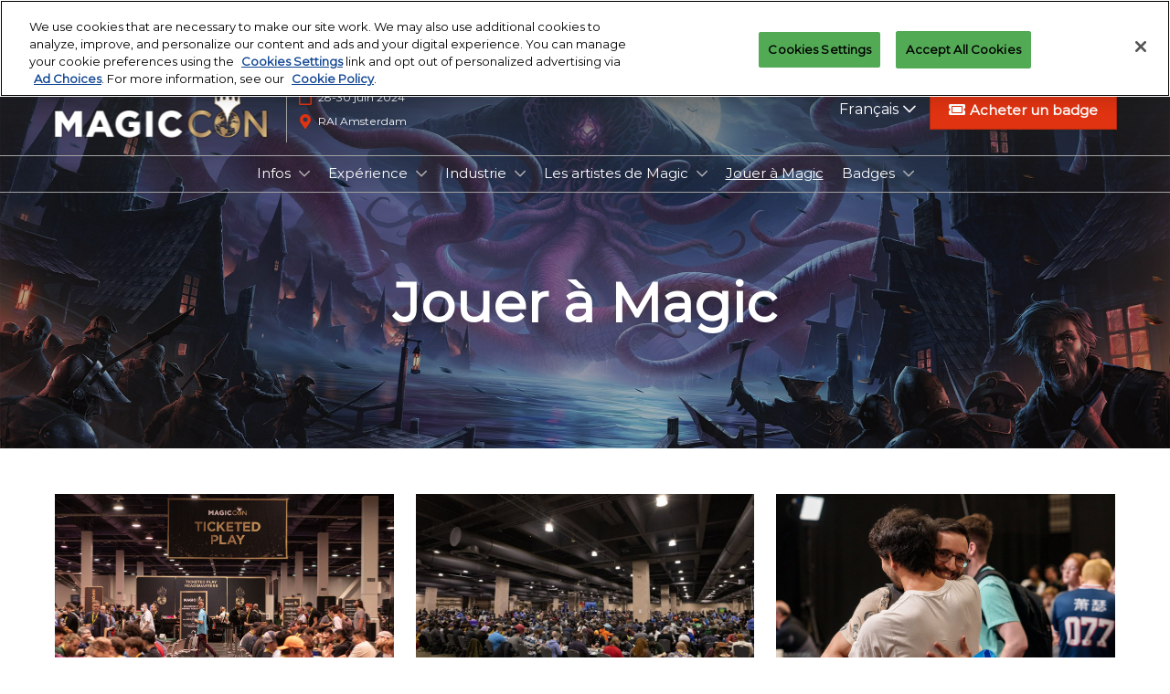

--- FILE ---
content_type: text/html;charset=utf-8
request_url: https://mcamsterdam.mtgfestivals.com/fr/jouer-a-magic.html
body_size: 19861
content:

	<!doctype html>
	<html lang="en-US" class="no-js">
		<head>
			

    

    <meta charset="utf-8"/>
    <meta name="viewport" content="width=device-width, initial-scale=1, shrink-to-fit=no"/>
    <meta http-equiv="X-UA-Compatible" content="IE=edge"/>
    <meta name="format-detection" content="telephone=no"/>

    
        <script defer="defer" type="text/javascript" src="https://rum.hlx.page/.rum/@adobe/helix-rum-js@%5E2/dist/rum-standalone.js" data-routing="env=prod,tier=publish,ams=Reed Exhibitions"></script>
<link rel="preconnect" href="//css-components.rxweb-prd.com" crossorigin/>
    

    
        <link rel="preconnect" href="//api.reedexpo.com" crossorigin/>
    

    <link rel="icon" type="image/x-icon" href="/content/dam/sitebuilder/rna/mtg-festivals/metadata/favicon.ico"/>


    <!--Basic Tags -->
    <title>Jouer à Magic</title>
    
    
    <meta name="dc.identifier" content="/content/sitebuilder/rna/mtg-festivals/mcamsterdam/fr/jouer-a-magic"/>

    <!-- Open Graph data -->
    <meta property="og:type" content="website"/>
    <meta property="og:url" content="https://mcamsterdam.mtgfestivals.com/fr/jouer-a-magic.html"/>
    <meta property="og:title" content="Jouer à Magic"/>
    
    

    <!-- Google Site Verification-->
    

    <!-- Twitter data -->
    <meta name="twitter:card" content="summary"/>
    

    <!-- SEO Meta data -->
    

    

    <!-- HREF lang data -->
    <link rel="alternate" hreflang="en-us" href="https://mcamsterdam.mtgfestivals.com/fr/jouer-a-magic.html"/>

    
    <link rel="canonical" href="https://mcamsterdam.mtgfestivals.com/fr/jouer-a-magic.html"/>


    
        <script type="text/javascript">
            window.rx = window.rx || {};
            window.rx.datalayer = JSON.parse(decodeURIComponent("{\n  \x22page\x22 : {\n    \x22blogKeywords\x22 : [ ],\n    \x22categories\x22 : [ ]\n  }\n}"));
        </script>
    

    <!-- Show Planning -->
    <script type="text/javascript">
        var eventEditionId = "eve-94079227-66ce-401e-b773-801b0688249a",
            eventEditionName = "Magic Con Europe",
            showPlanningFlag = false,
            localStore = localStorage.getItem('showPlanningIds') ? JSON.parse(localStorage.getItem('showPlanningIds')) : {};
    </script>

    
    
    

    <script>
        (function(H) {
            H.className = H.className.replace(/\bno-js\b/, 'js')
        }(document.documentElement));
    </script>

    <script type="text/javascript">
        var VT = JSON.parse('{\x22p1\x22:\x225fdf64b842774838976a53f70ab61cc7\x22,\x22p2\x22:\x22ToTuQ\/nufyYeDfEJ+OK0YgsL3\/mIcfkToantuCMr\x22,\x22p3\x22:\x22uhQVcmxLwXAjVtVpTvoerERiZSsNz0om\x22,\x22url\x22:\x22https:\/\/api.reedexpo.com\/secure\/connect\/token\x22}');
    </script>

			<script>window.CQ = window.CQ || {}</script>



	



	<link rel="stylesheet" href="/etc/designs/rx/sitebuilder/clientlib-cms.min.ACSHASH64270908817532ef852a270736b98e61.css" type="text/css"/>
	
  
<link href="/etc/clientlibs/rx/vendor/common.min.ACSHASHd41d8cd98f00b204e9800998ecf8427e.css" rel="stylesheet" type="text/css">

  

	<link rel="stylesheet" href="/etc/designs/rx/sitebuilder/generated/rna/mtg-festivals/mcamsterdam.min.ACSHASH6784d39a2e6ecddb9dabc0c07aea1b60.css" type="text/css"/>

	
		<link rel="preload" as="font" href="/etc/designs/rx/common/theme-fonts/montserrat/Montserrat-Regular.woff2" type="font/woff2" crossorigin="anonymous"/>
	

<link rel="preload" as="font" href="/etc/clientlibs/rx/vendor/font-awesome/src/fonts/fa-light-300.subset.v12.woff2" type="font/woff2" crossorigin="anonymous"/>
<link rel="preload" as="font" href="/etc/clientlibs/rx/vendor/font-awesome/src/fonts/fa-regular-400.subset.v12.woff2" type="font/woff2" crossorigin="anonymous"/>
<link rel="preload" as="font" href="/etc/clientlibs/rx/vendor/font-awesome/src/fonts/fa-solid-900.subset.v12.woff2" type="font/woff2" crossorigin="anonymous"/>
<link rel="preload" as="font" href="/etc/clientlibs/rx/vendor/font-awesome/src/fonts/fa-brands-400.subset.v7.woff2" type="font/woff2" crossorigin="anonymous"/>


    <script type="text/javascript">
        var authSettings = {
            "authority": "https:\/\/auth.reedexpo.com\/secure",
            "clientId": "RX\u002DAUTH\u002DCL\u002DPkce01",
            "usePkce": true,
            "forceLogin": false,
            "redirectUri": "https:\/\/mcamsterdam.mtgfestivals.com\/services\/rxauth\u002Dpkce",
            "inactiveTimeoutInSeconds": 600,
            "postLogoutRedirectUri": "https:\/\/mcamsterdam.mtgfestivals.com\/services\/rxauthlogout\u002Dpkce",
            "claimValue": "",
            "claimToCheck": "",
            "checkClaim": false,
            "allowAdmins": false,
            "registrationUrl": "",
            "locale": "en\u002DUS",
            "eventEditionId": "eve\u002D94079227\u002D66ce\u002D401e\u002Db773\u002D801b0688249a"
        }
    </script>
    



	
		<script> var OnetrustActiveGroups = ',1,'; </script>
	




  
<script defer src="/etc/clientlibs/rx/vendor/common.min.ACSHASHb601c65f020352a576dc0f4a48695490.js" type="text/javascript"></script>

  


  
<script defer src="/etc/designs/rx/common/rx-utilities.min.ACSHASH59129180ffc7b589418f253c221c7aef.js" type="text/javascript"></script>

  


  
<script defer src="/etc/designs/rx/common/rx-react-common.min.ACSHASH8b643db74981c1d1caf9ddb6335969ba.js" type="text/javascript"></script>

  




  
  
<link href="/etc.clientlibs/core/wcm/components/tabs/v1/tabs/clientlibs/site.min.ACSHASHd54c23ba76bd8648119795790ae83779.css" rel="stylesheet" type="text/css">

  

  
  
<script src="/etc.clientlibs/core/wcm/components/commons/site/clientlibs/container.min.ACSHASH0a6aff292f5cc42142779cde92054524.js"></script>
<script src="/etc.clientlibs/core/wcm/components/tabs/v1/tabs/clientlibs/site.min.ACSHASHd4879c10895df177b4a4e333c1d53e2c.js"></script>

  




















    


        <script type="text/javascript" src="//assets.adobedtm.com/780ba0d13deb/543dabc134e6/launch-3c890f03fb2f.min.js"></script>




  
<script defer src="/etc/designs/rx/sitebuilder/clientlib-base.min.ACSHASH0165b7be834e94759be73bdf9ca88e75.js" type="text/javascript"></script>

  


<!-- Flux js for show planning -->

	


<!-- js for mercury -->

	


<!-- eager load for ASX -->

	



		</head>
		
		<body data-apigee-clientid="uhQVcmxLwXAjVtVpTvoerERiZSsNz0om">
			
			

			<div class="container">
    <div class="headerpar aem-GridColumn aem-GridColumn--default--12" data-rxtag-context="header">




    
        
        
        <div class="newpar new section">

</div>

    
        
        
        <div class="par iparys_inherited">

    
    
    
    
        
        
        <div class="header"><div id="page-top" tabindex="-1"></div>

    <div class="header__base width-full" data-rx="header" data-rx-params-header='{
            "isEdit":false,
            "headerStyle":"mega" }'>
        
        <header>
            <div class="global-navigation-check">
    
        
  
<script defer src="/etc.clientlibs/rx/components/sitebuilder/content/content-switch/clientlibs/site.min.ACSHASH635b6e14206899065045858ed43d6244.js" type="text/javascript"></script>

  

    
    
    <div data-rx="contentSwitch" data-rx-params-contentswitch="{
            'wcmModeEdit': false,
            'properties': {},
            'type': 'loggedSwitch',
            'resourceMap': {&#34;anonymous&#34;:&#34;[base64]&#34;,&#34;authenticated&#34;:&#34;PGRpdiBjbGFzcz0iZ2xvYmFsLW5hdmlnYXRpb24iPgoKCgo8L2Rpdj4KCg==&#34;}
         }">
        <div id="noscript-global-navigation-check-f435066b13">


<div class="global-nav__base theme__global-nav--border-bottom-color" data-rx="globalNav globalNavMixpanel" data-rxtag-context="globalNav" data-rx-params-globalnav="{
    'ariaExpandLabel': 'Expand Global Navigation',
    'ariaCollapseLabel': 'Collapse Global Navigation',
    'expandLabel': 'Menu',
    'collapseLabel': 'Close'
    }" data-mixpanel-globalnav-params="{&#34;Link Type&#34;:&#34;Global Navigation&#34;,&#34;Component Name&#34;:&#34;Global Navigation&#34;}" data-mixpanel-globalnav-event="{&#34;click&#34;:&#34;Navigation Interacted&#34;}">
  <span id="global-nav-hint" class="sr-only">Press Escape to close the menu.</span>
  <nav aria-label="Global Navigation" class="global-nav__nav">
    <ul id="global-nav-list-1" class="global-nav__list global-nav__list--level1">
      <li class="global-nav__item global-nav__item--level1">
        <div class="global-nav__btn-wrap theme__global-nav--background">
          <button aria-expanded="false" aria-controls="global-nav-list-2" aria-label="Expand Global Navigation" aria-describedby="global-nav-hint" class="global-nav__toggle global-nav__button theme__color theme__color--hover">
            <span class="global-nav__buttonlabel">Menu</span>
            <i class="fas fa-chevron-down"></i>
          </button>
        </div>
        <ul id="global-nav-list-2" aria-hidden="true" class="global-nav__list global-nav__list--level2">
          <li class="global-nav__item global-nav__item--level2">
            <div class="global-nav__dropdown">
              <div class="global-nav__flyout theme__header--background-solid">
                <div class="container">
                  <div class="tilesgrid__base">

    

    <ul class="tilesgrid__wrap ">
        <li>
            <a href="https://www.mtgfestivals.com/global/en-us.html" class="tile__base theme__color theme__color--hover " data-dtm="tile_link_body">
             
                 <div class="tile__imagewrap">
                     <div class="image" data-rx="imageMixpanel" style="max-width:140px;"><div class="img-resp__base" data-rx-timestamped-url="true" style="padding-bottom: 56.43%" data-rx="imageresponsive" data-rx-params-imageresponsive="{&quot;sources&quot;:[{&quot;srcset&quot;:&quot;{base}140.79.65,0,207,80.file/692242478/MTG-Festivals-logo.png 140w&quot;,&quot;sizes&quot;:&quot;(min-width: 768px) 140px, 120px&quot;}],&quot;basePath&quot;:&quot;/content/dam/sitebuilder/rna/mtgfestivals/global/_images/framework/MTG-Festivals-logo.png/_jcr_content/renditions/original.image_file.&quot;,&quot;defaultImg&quot;:&quot;{base}140.79.65,0,207,80.file/692242478/MTG-Festivals-logo.png&quot;,&quot;altText&quot;:&quot;MTG Festivals&quot;,&quot;title&quot;:&quot;&quot;}"><div class="img-resp__anchor"></div><noscript><img src="/content/dam/sitebuilder/rna/mtgfestivals/global/_images/framework/MTG-Festivals-logo.png/_jcr_content/renditions/original.image_file.140.79.65,0,207,80.file/692242478/MTG-Festivals-logo.png" srcset="/content/dam/sitebuilder/rna/mtgfestivals/global/_images/framework/MTG-Festivals-logo.png/_jcr_content/renditions/original.image_file.140.79.65,0,207,80.file/692242478/MTG-Festivals-logo.png 140w" sizes="(min-width: 768px) 140px, 120px" data-rx-timestamped-url="true" alt="MTG Festivals" title="" class="img-resp__img"/></noscript></div></div>
                 </div>
                 
             
             <div class="tile__content">
                 <span class="tile__title theme__headings--font-family">
                     mtgfestivals.com
                 </span>
                 
                 
             </div>
         </a>   
        </li>
    </ul>

</div>



                </div>
              </div>
              <div class="global-nav__close-area-wrap">
                <div class="global-nav__close-area global-nav__toggle theme__global-nav--background"></div>
                <div class="global-nav__btn-wrap global-nav__btn-wrap--bottom theme__header--background-solid">
                  <button aria-controls="global-nav-list-2" tabindex="-1" data-rxtag="navLink" class="global-nav__toggle global-nav__button theme__color theme__color--hover">
                    <span class="sr-only">Collapse Global Navigation</span><i class="fas fa-chevron-up"></i>
                  </button>
                </div>
              </div>
            </div>
          </li>
        </ul>
      </li>
    </ul>
  </nav>
</div>
</div>
        <script>
            document.getElementById('noscript-global\u002Dnavigation\u002Dcheck\u002Df435066b13').remove();
        </script>
    </div>

</div>
            <div class="header__top-wrap header__top-wrap--mega theme__header--background-gradient" data-rx-selector="header">
                
<div class="header__top">
    <div class="header__container " data-rx-selector="header-container">
        <div class="header__container--top">
            <div class="header__section header__section--left" data-rx-selector="header-left">
                <div class="header__brand ">
                    <div class="logo-image image parbase">
    
		    
  
<link href="/etc.clientlibs/rx/components/sitebuilder/content/image/clientlibs.min.ACSHASH24c3449b84c53d7816d2c8cb88f88f07.css" rel="stylesheet" type="text/css">

  

		    
  
<script defer src="/etc.clientlibs/rx/components/sitebuilder/content/image/clientlibs.min.ACSHASHe1bc298e60b769fa95fe2b4d4545d81c.js"></script>

  

    

    
    <div class="image__base" data-mixpanel-image-params="{&#34;Link Text&#34;:&#34; MagicCon: Chicago&#34;,&#34;Link Value&#34;:&#34;/content/sitebuilder/rna/mtg-festivals/mcamsterdam/fr.html&#34;,&#34;Component Name&#34;:&#34;Image&#34;,&#34;Link Type&#34;:&#34;image&#34;}" data-mixpanel-image-events="{&#34;click&#34;:&#34;Navigation Interacted&#34;}">
        <a href="/fr.html" data-dtm="image_logo_header" data-rxtag="image"><div class="image" data-rx="imageMixpanel"><div><img src="/content/dam/sitebuilder/rna/mtgfestivals/magiccon-chicago/images/framework/mc-chicago-2024-magiccon-logo.png/_jcr_content/renditions/original./963380916/mc-chicago-2024-magiccon-logo.png" srcset="/content/dam/sitebuilder/rna/mtgfestivals/magiccon-chicago/images/framework/mc-chicago-2024-magiccon-logo.png/_jcr_content/renditions/original.image_file.96.28.file/963380916/mc-chicago-2024-magiccon-logo.png 96w,/content/dam/sitebuilder/rna/mtgfestivals/magiccon-chicago/images/framework/mc-chicago-2024-magiccon-logo.png/_jcr_content/renditions/original.image_file.192.57.file/963380916/mc-chicago-2024-magiccon-logo.png 192w,/content/dam/sitebuilder/rna/mtgfestivals/magiccon-chicago/images/framework/mc-chicago-2024-magiccon-logo.png/_jcr_content/renditions/original./963380916/mc-chicago-2024-magiccon-logo.png 270w,/content/dam/sitebuilder/rna/mtgfestivals/magiccon-chicago/images/framework/mc-chicago-2024-magiccon-logo.png/_jcr_content/renditions/original.image_file.269.80.file/963380916/mc-chicago-2024-magiccon-logo.png 269w" sizes="(min-width: 1200px) 240px, (min-width: 992px) 180px, (min-width: 768px) 174px, 95px" data-rx-timestamped-url="true" alt=" MagicCon: Chicago" title=""/></div></div></a>
    </div>
</div>

                </div>
                
                

    
        
  
<link href="/etc.clientlibs/rx/components/sitebuilder/structure/show-info/clientlibs.min.ACSHASH4d8c440dc9b7c88d344bb4ae1808b716.css" rel="stylesheet" type="text/css">

  

        
  
<script defer src="/etc.clientlibs/rx/components/sitebuilder/structure/show-info/clientlibs.min.ACSHASH963dedc4b119374d5e364725bf96dafb.js"></script>

  

    

    

    <div class="show-info-mega__base" data-rx="showInfoMixpanel" data-mixpanel-showinfo-params="{&#34;Component Name&#34;:&#34;Header Show Info&#34;}" data-mixpanel-showinfo-events="{&#34;click&#34;:&#34;Navigation Interacted&#34;}">
        <div class="theme__headings--font-family">
            <div class="show-info-mega__element">
                <span class="fa fa-fw fa-lg fa-calendar-o theme__ac-color--color"></span>
                
                    28-30 juin 2024
                
            </div> 
            <div class="show-info-mega__element">
                <span class="fa fa-fw fa-lg fa-map-marker theme__ac-color--color"></span>
                
                    RAI Amsterdam
                    
                
            </div>
        </div>
    </div>

            </div>
            
            <div class="header__section header__section--right" data-rx-selector="header-right">
                <div class="lang-switch__base" data-rx="langswitch">
    <ul class="lang-switch__list lang-switch__list--level1 theme__headings--font-family" data-rx-cloned-selector="lang-switch">
        <li class="lang-switch__item lang-switch__item--level1">
			<span id="lang-switch-hint" class="sr-only">Press Escape to close the menu.</span>
            <a href="#" class="lang-switch__link lang-switch__link--level1 theme__dropdown-arrow-color" aria-describedby="lang-switch-hint" role="button" aria-haspopup="menu" aria-expanded="false" aria-controls="lang-switch-menu">
				 Français <span class="far fa-chevron-down"></span>
			</a>
            <ul id="lang-switch-menu" class="lang-switch__list lang-switch__list--level2 theme__global-nav--background">
                <li class="lang-switch__item lang-switch__item--level2">
                    
                    <a href="/de.html" class="lang-switch__link lang-switch__link--level2 theme__color" tabindex="-1">Deutsch</a>
                </li>
            
                <li class="lang-switch__item lang-switch__item--level2">
                    
                    <a href="/en-us.html" class="lang-switch__link lang-switch__link--level2 theme__color" tabindex="-1">English</a>
                </li>
            
                <li class="lang-switch__item lang-switch__item--level2">
                    
                    <a href="/es.html" class="lang-switch__link lang-switch__link--level2 theme__color" tabindex="-1">Español</a>
                </li>
            
                <li class="lang-switch__item lang-switch__item--level2">
                    <span class="lang-switch__actual"> Français</span>
                    
                </li>
            
                <li class="lang-switch__item lang-switch__item--level2">
                    
                    <a href="/it.html" class="lang-switch__link lang-switch__link--level2 theme__color" tabindex="-1">Italiano</a>
                </li>
            
                <li class="lang-switch__item lang-switch__item--level2">
                    
                    <a href="/nl.html" class="lang-switch__link lang-switch__link--level2 theme__color" tabindex="-1">Nederlands</a>
                </li>
            </ul>
        </li>
    </ul>
</div>

                
                
                <div class="header__cta-buttons">
                    <div class="header__action-button">
                        
     
  

  




    
        
	
		
  
<link href="/etc.clientlibs/rx/components/sitebuilder/content/button/clientlibs.min.ACSHASH0dfd9ac4248e9c2ea7085a3821af8b09.css" rel="stylesheet" type="text/css">

  

		
  
<script defer src="/etc.clientlibs/rx/components/sitebuilder/content/button/clientlibs.min.ACSHASH697db213c8e15127baaa70c6ef76fe4f.js"></script>

  

	
	
	<div class="text-center button__base">
		
		
		
		
		<a class="btn btn-primary   " href="https://checkout.growtix.com/eh/jiregjreiigrenregnnjgrnjnjgrgr" data-rx-params-lightbox="{
				'location': 'https://checkout.growtix.com/eh/jiregjreiigrenregnnjgrnjnjgrgr'
			 }" role="button" data-mixpanel-params='{
				"Component Name": "Button",
				"Button Preset": "ticket",
				"Button Text": "Acheter un badge",
				"Button URL": "https://checkout.growtix.com/eh/jiregjreiigrenregnnjgrnjnjgrgr",
				"Button Position": "header"
			}' data-mixpanel-event='{
				&quot;click&quot;: &quot;Button Interacted&quot;
			}' data-rxtag="button" data-dtm="button_register_header" target="_blank">
			<em class="fa fa-ticket-alt"></em>
			<span class="btn-label">Acheter un badge</span>
			
			
		</a>
	</div>

    

                    </div>
                    
                    <div class="header__action-button">
                        
	
		
  

  

		
  

  

	
	
	

                    </div>
                </div>
               
                <div class="header__action-button">
                    
                    
                </div>
            </div>
            
        </div>
        <div class="header__container--bottom">
            <div class="header__section header__container--bottom__section--left"></div>
            <div class="header__section header__container--bottom__section--right">
                <div class="header__cta-buttons"></div>
            </div>
        </div>
       
    </div>
</div>

<nav class="mega-nav__base" aria-label="Site Navigation" data-rx="meganav" data-rxtag-context="megaNav" data-rx-params-meganav="{
	  'openNavigationLabel': 'Open page navigation',
	  'closeNavigationLabel': 'Close page navigation',
	  'escapeNavigationLabel': 'Press Escape to close the menu.',
	  'selectLanguageLabel': 'Select a language',
	  'headerStyle': 'mega',
	  'bgColor': '',
	  'isEdit': false,
	  'showProfile': false
	}">
	<ul class="mega-nav__list mega-nav__list--level1 theme__headings--font-family" aria-label="Site Navigation">
		<li class="mega-nav__item mega-nav__item--level1">
			
			<a href="/fr/Infos.html" data-mixpanel-params="{&#34;Link Text&#34;:&#34;Infos&#34;,&#34;Link Value&#34;:&#34;https://mcamsterdam.mtgfestivals.com/content/sitebuilder/rna/mtg-festivals/mcamsterdam/fr/Infos.html&#34;}" data-mixpanel-events="{&#34;click&#34;:&#34;Navigation Interacted&#34;}" class="mega-nav__link mega-nav__link--level1 " data-rxtag="navLink" aria-expanded="false">
				Infos
			</a>
			<button class="mega-nav__chevron-down fa fa-chevron-down" aria-expanded="false" aria-label="Show Infos submenu">
			</button>
			<ul class="mega-nav__list mega-nav__list--level2">
				<li class="mega-nav__item mega-nav__item--level2">
					
					<a href="https://www.mtgfestivals.com/global/en-us/magiccon-news.html" data-mixpanel-params="{&#34;Link Text&#34;:&#34;MagicCon : actu&#34;,&#34;Link Value&#34;:&#34;https://mcamsterdam.mtgfestivals.com/content/sitebuilder/rna/mtg-festivals/global/en-us/magiccon-news.html&#34;}" data-mixpanel-events="{&#34;click&#34;:&#34;Navigation Interacted&#34;}" class="mega-nav__link mega-nav__link--level2 " data-rxtag="navLink" tabindex="-1">
						MagicCon : actu
					</a>
					
				</li>
			
				<li class="mega-nav__item mega-nav__item--level2">
					
					<a href="/en-us/info/ada-accessibility-services.html" data-mixpanel-params="{&#34;Link Text&#34;:&#34;Services d&#39;accessibilité de l&#39;EAA&#34;,&#34;Link Value&#34;:&#34;https://mcamsterdam.mtgfestivals.com/content/sitebuilder/rna/mtg-festivals/mcamsterdam/en-us/info/ada-accessibility-services.html&#34;}" data-mixpanel-events="{&#34;click&#34;:&#34;Navigation Interacted&#34;}" class="mega-nav__link mega-nav__link--level2 " data-rxtag="navLink" tabindex="-1">
						Services d&#39;accessibilité de l&#39;EAA
					</a>
					
				</li>
			
				<li class="mega-nav__item mega-nav__item--level2">
					
					<a href="/fr/Infos/Code-de-conduite.html" data-mixpanel-params="{&#34;Link Text&#34;:&#34;Code de conduite&#34;,&#34;Link Value&#34;:&#34;https://mcamsterdam.mtgfestivals.com/content/sitebuilder/rna/mtg-festivals/mcamsterdam/fr/Infos/Code-de-conduite.html&#34;}" data-mixpanel-events="{&#34;click&#34;:&#34;Navigation Interacted&#34;}" class="mega-nav__link mega-nav__link--level2 " data-rxtag="navLink" tabindex="-1">
						Code de conduite
					</a>
					
				</li>
			
				<li class="mega-nav__item mega-nav__item--level2">
					
					<a href="/fr/Infos/Nous-contacter.html" data-mixpanel-params="{&#34;Link Text&#34;:&#34;Nous contacter&#34;,&#34;Link Value&#34;:&#34;https://mcamsterdam.mtgfestivals.com/content/sitebuilder/rna/mtg-festivals/mcamsterdam/fr/Infos/Nous-contacter.html&#34;}" data-mixpanel-events="{&#34;click&#34;:&#34;Navigation Interacted&#34;}" class="mega-nav__link mega-nav__link--level2 " data-rxtag="navLink" tabindex="-1">
						Nous contacter
					</a>
					
				</li>
			
				<li class="mega-nav__item mega-nav__item--level2">
					
					<a href="/fr/Infos/FAQ.html" data-mixpanel-params="{&#34;Link Text&#34;:&#34;FAQ&#34;,&#34;Link Value&#34;:&#34;https://mcamsterdam.mtgfestivals.com/content/sitebuilder/rna/mtg-festivals/mcamsterdam/fr/Infos/FAQ.html&#34;}" data-mixpanel-events="{&#34;click&#34;:&#34;Navigation Interacted&#34;}" class="mega-nav__link mega-nav__link--level2 " data-rxtag="navLink" tabindex="-1">
						FAQ
					</a>
					
				</li>
			
				<li class="mega-nav__item mega-nav__item--level2">
					
					<a href="/fr/Infos/Informations-sur-le-bien-etre.html" data-mixpanel-params="{&#34;Link Text&#34;:&#34;Informations sur le bien-être&#34;,&#34;Link Value&#34;:&#34;https://mcamsterdam.mtgfestivals.com/content/sitebuilder/rna/mtg-festivals/mcamsterdam/fr/Infos/Informations-sur-le-bien-etre.html&#34;}" data-mixpanel-events="{&#34;click&#34;:&#34;Navigation Interacted&#34;}" class="mega-nav__link mega-nav__link--level2 " data-rxtag="navLink" tabindex="-1">
						Informations sur le bien-être
					</a>
					
				</li>
			
				<li class="mega-nav__item mega-nav__item--level2">
					
					<a href="/fr/Infos/Inscription-a-la-newsletter.html" data-mixpanel-params="{&#34;Link Text&#34;:&#34;Inscription à la newsletter&#34;,&#34;Link Value&#34;:&#34;https://mcamsterdam.mtgfestivals.com/content/sitebuilder/rna/mtg-festivals/mcamsterdam/fr/Infos/Inscription-a-la-newsletter.html&#34;}" data-mixpanel-events="{&#34;click&#34;:&#34;Navigation Interacted&#34;}" class="mega-nav__link mega-nav__link--level2 " data-rxtag="navLink" tabindex="-1">
						Inscription à la newsletter
					</a>
					
				</li>
			
				<li class="mega-nav__item mega-nav__item--level2">
					
					<a href="/fr/Infos/hotels-et-voyage.html" data-mixpanel-params="{&#34;Link Text&#34;:&#34;Hôtels et voyage&#34;,&#34;Link Value&#34;:&#34;https://mcamsterdam.mtgfestivals.com/content/sitebuilder/rna/mtg-festivals/mcamsterdam/fr/Infos/hotels-et-voyage.html&#34;}" data-mixpanel-events="{&#34;click&#34;:&#34;Navigation Interacted&#34;}" class="mega-nav__link mega-nav__link--level2 " data-rxtag="navLink" tabindex="-1">
						Hôtels et voyage
					</a>
					
				</li>
			
				<li class="mega-nav__item mega-nav__item--level2">
					
					<a href="/fr/Infos/plans.html" data-mixpanel-params="{&#34;Link Text&#34;:&#34;Plans&#34;,&#34;Link Value&#34;:&#34;https://mcamsterdam.mtgfestivals.com/content/sitebuilder/rna/mtg-festivals/mcamsterdam/fr/Infos/plans.html&#34;}" data-mixpanel-events="{&#34;click&#34;:&#34;Navigation Interacted&#34;}" class="mega-nav__link mega-nav__link--level2 " data-rxtag="navLink" tabindex="-1">
						Plans
					</a>
					
				</li>
			
				<li class="mega-nav__item mega-nav__item--level2">
					
					<a href="/fr/Infos/application-mobile.html" data-mixpanel-params="{&#34;Link Text&#34;:&#34;Application mobile &#34;,&#34;Link Value&#34;:&#34;https://mcamsterdam.mtgfestivals.com/content/sitebuilder/rna/mtg-festivals/mcamsterdam/fr/Infos/application-mobile.html&#34;}" data-mixpanel-events="{&#34;click&#34;:&#34;Navigation Interacted&#34;}" class="mega-nav__link mega-nav__link--level2 " data-rxtag="navLink" tabindex="-1">
						Application mobile 
					</a>
					
				</li>
			
				<li class="mega-nav__item mega-nav__item--level2">
					
					<a href="/fr/Infos/entry-procedures.html" data-mixpanel-params="{&#34;Link Text&#34;:&#34;Entry Procedures&#34;,&#34;Link Value&#34;:&#34;https://mcamsterdam.mtgfestivals.com/content/sitebuilder/rna/mtg-festivals/mcamsterdam/fr/Infos/entry-procedures.html&#34;}" data-mixpanel-events="{&#34;click&#34;:&#34;Navigation Interacted&#34;}" class="mega-nav__link mega-nav__link--level2 " data-rxtag="navLink" tabindex="-1">
						Entry Procedures
					</a>
					
				</li>
			</ul>
		</li>
	
		<li class="mega-nav__item mega-nav__item--level1">
			
			<a href="/fr/Experience.html" data-mixpanel-params="{&#34;Link Text&#34;:&#34;Expérience&#34;,&#34;Link Value&#34;:&#34;https://mcamsterdam.mtgfestivals.com/content/sitebuilder/rna/mtg-festivals/mcamsterdam/fr/Experience.html&#34;}" data-mixpanel-events="{&#34;click&#34;:&#34;Navigation Interacted&#34;}" class="mega-nav__link mega-nav__link--level1 " data-rxtag="navLink" aria-expanded="false">
				Expérience
			</a>
			<button class="mega-nav__chevron-down fa fa-chevron-down" aria-expanded="false" aria-label="Show Expérience submenu">
			</button>
			<ul class="mega-nav__list mega-nav__list--level2">
				<li class="mega-nav__item mega-nav__item--level2">
					
					<a href="/fr/Experience/Concours-de-cosplay.html" data-mixpanel-params="{&#34;Link Text&#34;:&#34;Concours de cosplay&#34;,&#34;Link Value&#34;:&#34;https://mcamsterdam.mtgfestivals.com/content/sitebuilder/rna/mtg-festivals/mcamsterdam/fr/Experience/Concours-de-cosplay.html&#34;}" data-mixpanel-events="{&#34;click&#34;:&#34;Navigation Interacted&#34;}" class="mega-nav__link mega-nav__link--level2 " data-rxtag="navLink" tabindex="-1">
						Concours de cosplay
					</a>
					
				</li>
			
				<li class="mega-nav__item mega-nav__item--level2">
					
					<a href="/fr/Experience/Candidature-de-panel-de-communaute.html" data-mixpanel-params="{&#34;Link Text&#34;:&#34;Candidature de panel de communauté&#34;,&#34;Link Value&#34;:&#34;https://mcamsterdam.mtgfestivals.com/content/sitebuilder/rna/mtg-festivals/mcamsterdam/fr/Experience/Candidature-de-panel-de-communaute.html&#34;}" data-mixpanel-events="{&#34;click&#34;:&#34;Navigation Interacted&#34;}" class="mega-nav__link mega-nav__link--level2 " data-rxtag="navLink" tabindex="-1">
						Candidature de panel de communauté
					</a>
					
				</li>
			
				<li class="mega-nav__item mega-nav__item--level2">
					
					<a href="/en-us/experience/exhibitors.html" data-mixpanel-params="{&#34;Link Text&#34;:&#34;Exposants&#34;,&#34;Link Value&#34;:&#34;https://mcamsterdam.mtgfestivals.com/content/sitebuilder/rna/mtg-festivals/mcamsterdam/en-us/experience/exhibitors.html&#34;}" data-mixpanel-events="{&#34;click&#34;:&#34;Navigation Interacted&#34;}" class="mega-nav__link mega-nav__link--level2 " data-rxtag="navLink" tabindex="-1">
						Exposants
					</a>
					
				</li>
			
				<li class="mega-nav__item mega-nav__item--level2">
					
					<a href="/fr/Experience/portfolio-review.html" data-mixpanel-params="{&#34;Link Text&#34;:&#34;Portfolio Review&#34;,&#34;Link Value&#34;:&#34;https://mcamsterdam.mtgfestivals.com/content/sitebuilder/rna/mtg-festivals/mcamsterdam/fr/Experience/portfolio-review.html&#34;}" data-mixpanel-events="{&#34;click&#34;:&#34;Navigation Interacted&#34;}" class="mega-nav__link mega-nav__link--level2 " data-rxtag="navLink" tabindex="-1">
						Portfolio Review
					</a>
					
				</li>
			
				<li class="mega-nav__item mega-nav__item--level2">
					
					<a href="/fr/Experience/night-of-the-living-end-a-magiccon-emo-party.html" data-mixpanel-params="{&#34;Link Text&#34;:&#34;Night of the Living End: A MagicCon Emo Party  &#34;,&#34;Link Value&#34;:&#34;https://mcamsterdam.mtgfestivals.com/content/sitebuilder/rna/mtg-festivals/mcamsterdam/fr/Experience/night-of-the-living-end-a-magiccon-emo-party.html&#34;}" data-mixpanel-events="{&#34;click&#34;:&#34;Navigation Interacted&#34;}" class="mega-nav__link mega-nav__link--level2 " data-rxtag="navLink" tabindex="-1">
						Night of the Living End: A MagicCon Emo Party  
					</a>
					
				</li>
			
				<li class="mega-nav__item mega-nav__item--level2">
					
					<a href="/fr/Experience/family-magic.html" data-mixpanel-params="{&#34;Link Text&#34;:&#34;Family Magic&#34;,&#34;Link Value&#34;:&#34;https://mcamsterdam.mtgfestivals.com/content/sitebuilder/rna/mtg-festivals/mcamsterdam/fr/Experience/family-magic.html&#34;}" data-mixpanel-events="{&#34;click&#34;:&#34;Navigation Interacted&#34;}" class="mega-nav__link mega-nav__link--level2 " data-rxtag="navLink" tabindex="-1">
						Family Magic
					</a>
					
				</li>
			
				<li class="mega-nav__item mega-nav__item--level2">
					
					<a href="/fr/Experience/creator-central.html" data-mixpanel-params="{&#34;Link Text&#34;:&#34;Creator Central &#34;,&#34;Link Value&#34;:&#34;https://mcamsterdam.mtgfestivals.com/content/sitebuilder/rna/mtg-festivals/mcamsterdam/fr/Experience/creator-central.html&#34;}" data-mixpanel-events="{&#34;click&#34;:&#34;Navigation Interacted&#34;}" class="mega-nav__link mega-nav__link--level2 " data-rxtag="navLink" tabindex="-1">
						Creator Central 
					</a>
					
				</li>
			</ul>
		</li>
	
		<li class="mega-nav__item mega-nav__item--level1">
			
			<a href="/fr/Industrie.html" data-mixpanel-params="{&#34;Link Text&#34;:&#34;Industrie&#34;,&#34;Link Value&#34;:&#34;https://mcamsterdam.mtgfestivals.com/content/sitebuilder/rna/mtg-festivals/mcamsterdam/fr/Industrie.html&#34;}" data-mixpanel-events="{&#34;click&#34;:&#34;Navigation Interacted&#34;}" class="mega-nav__link mega-nav__link--level1 " data-rxtag="navLink" aria-expanded="false">
				Industrie
			</a>
			<button class="mega-nav__chevron-down fa fa-chevron-down" aria-expanded="false" aria-label="Show Industrie submenu">
			</button>
			<ul class="mega-nav__list mega-nav__list--level2">
				<li class="mega-nav__item mega-nav__item--level2">
					
					<a href="/fr/Industrie/Devenez-sponsor-devenement.html" data-mixpanel-params="{&#34;Link Text&#34;:&#34;Devenez sponsor d&#39;événement&#34;,&#34;Link Value&#34;:&#34;https://mcamsterdam.mtgfestivals.com/content/sitebuilder/rna/mtg-festivals/mcamsterdam/fr/Industrie/Devenez-sponsor-devenement.html&#34;}" data-mixpanel-events="{&#34;click&#34;:&#34;Navigation Interacted&#34;}" class="mega-nav__link mega-nav__link--level2 " data-rxtag="navLink" tabindex="-1">
						Devenez sponsor d&#39;événement
					</a>
					
				</li>
			
				<li class="mega-nav__item mega-nav__item--level2">
					
					<a href="/fr/Industrie/Rejoignez-les-artistes-de-Magic.html" data-mixpanel-params="{&#34;Link Text&#34;:&#34;Rejoignez les artistes de Magic&#34;,&#34;Link Value&#34;:&#34;https://mcamsterdam.mtgfestivals.com/content/sitebuilder/rna/mtg-festivals/mcamsterdam/fr/Industrie/Rejoignez-les-artistes-de-Magic.html&#34;}" data-mixpanel-events="{&#34;click&#34;:&#34;Navigation Interacted&#34;}" class="mega-nav__link mega-nav__link--level2 " data-rxtag="navLink" tabindex="-1">
						Rejoignez les artistes de Magic
					</a>
					
				</li>
			
				<li class="mega-nav__item mega-nav__item--level2">
					
					<a href="/fr/Industrie/Candidature-presse-et-createur-de-contenu.html" data-mixpanel-params="{&#34;Link Text&#34;:&#34;Candidature presse et créateur de contenu&#34;,&#34;Link Value&#34;:&#34;https://mcamsterdam.mtgfestivals.com/content/sitebuilder/rna/mtg-festivals/mcamsterdam/fr/Industrie/Candidature-presse-et-createur-de-contenu.html&#34;}" data-mixpanel-events="{&#34;click&#34;:&#34;Navigation Interacted&#34;}" class="mega-nav__link mega-nav__link--level2 " data-rxtag="navLink" tabindex="-1">
						Candidature presse et créateur de contenu
					</a>
					
				</li>
			
				<li class="mega-nav__item mega-nav__item--level2">
					
					<a href="/fr/Industrie/Devenez-sponsor-devenement/Vous-aimeriez-exposer.html" data-mixpanel-params="{&#34;Link Text&#34;:&#34;Vous voulez exposer ?&#34;,&#34;Link Value&#34;:&#34;https://mcamsterdam.mtgfestivals.com/content/sitebuilder/rna/mtg-festivals/mcamsterdam/fr/Industrie/Devenez-sponsor-devenement/Vous-aimeriez-exposer.html&#34;}" data-mixpanel-events="{&#34;click&#34;:&#34;Navigation Interacted&#34;}" class="mega-nav__link mega-nav__link--level2 " data-rxtag="navLink" tabindex="-1">
						Vous voulez exposer ?
					</a>
					
				</li>
			</ul>
		</li>
	
		<li class="mega-nav__item mega-nav__item--level1">
			
			<a href="/en-us/art-of-magic.html" data-mixpanel-params="{&#34;Link Text&#34;:&#34;Les artistes de Magic&#34;,&#34;Link Value&#34;:&#34;https://mcamsterdam.mtgfestivals.com/content/sitebuilder/rna/mtg-festivals/mcamsterdam/en-us/art-of-magic.html&#34;}" data-mixpanel-events="{&#34;click&#34;:&#34;Navigation Interacted&#34;}" class="mega-nav__link mega-nav__link--level1 " data-rxtag="navLink" aria-expanded="false">
				Les artistes de Magic
			</a>
			<button class="mega-nav__chevron-down fa fa-chevron-down" aria-expanded="false" aria-label="Show Les artistes de Magic submenu">
			</button>
			<ul class="mega-nav__list mega-nav__list--level2">
				<li class="mega-nav__item mega-nav__item--level2">
					
					<a href="/en-us/art-of-magic/artist-directory.html" data-mixpanel-params="{&#34;Link Text&#34;:&#34;Artist Directory&#34;,&#34;Link Value&#34;:&#34;https://mcamsterdam.mtgfestivals.com/content/sitebuilder/rna/mtg-festivals/mcamsterdam/en-us/art-of-magic/artist-directory.html&#34;}" data-mixpanel-events="{&#34;click&#34;:&#34;Navigation Interacted&#34;}" class="mega-nav__link mega-nav__link--level2 " data-rxtag="navLink" tabindex="-1">
						Artist Directory
					</a>
					
				</li>
			</ul>
		</li>
	
		<li class="mega-nav__item mega-nav__item--level1">
			<span class="mega-nav__actual mega-nav__actual--level1 theme__color" tabindex="0">
				Jouer à Magic
			</span>
			
			
			
		</li>
	
		<li class="mega-nav__item mega-nav__item--level1">
			
			<a href="/fr/badges.html" data-mixpanel-params="{&#34;Link Text&#34;:&#34;Badges&#34;,&#34;Link Value&#34;:&#34;https://mcamsterdam.mtgfestivals.com/content/sitebuilder/rna/mtg-festivals/mcamsterdam/fr/badges.html&#34;}" data-mixpanel-events="{&#34;click&#34;:&#34;Navigation Interacted&#34;}" class="mega-nav__link mega-nav__link--level1 " data-rxtag="navLink" aria-expanded="false">
				Badges
			</a>
			<button class="mega-nav__chevron-down fa fa-chevron-down" aria-expanded="false" aria-label="Show Badges submenu">
			</button>
			<ul class="mega-nav__list mega-nav__list--level2">
				<li class="mega-nav__item mega-nav__item--level2">
					
					<a href="/fr/badges/acheter-des-badges.html" data-mixpanel-params="{&#34;Link Text&#34;:&#34;Acheter des badges&#34;,&#34;Link Value&#34;:&#34;https://mcamsterdam.mtgfestivals.com/content/sitebuilder/rna/mtg-festivals/mcamsterdam/fr/badges/acheter-des-badges.html&#34;}" data-mixpanel-events="{&#34;click&#34;:&#34;Navigation Interacted&#34;}" class="mega-nav__link mega-nav__link--level2 " data-rxtag="navLink" tabindex="-1">
						Acheter des badges
					</a>
					
				</li>
			
				<li class="mega-nav__item mega-nav__item--level2">
					
					<a href="/fr/badges/Comment-acheter.html" data-mixpanel-params="{&#34;Link Text&#34;:&#34;Comment acheter&#34;,&#34;Link Value&#34;:&#34;https://mcamsterdam.mtgfestivals.com/content/sitebuilder/rna/mtg-festivals/mcamsterdam/fr/badges/Comment-acheter.html&#34;}" data-mixpanel-events="{&#34;click&#34;:&#34;Navigation Interacted&#34;}" class="mega-nav__link mega-nav__link--level2 " data-rxtag="navLink" tabindex="-1">
						Comment acheter
					</a>
					
				</li>
			
				<li class="mega-nav__item mega-nav__item--level2">
					
					<a href="/fr/badges/activation-du-badge.html" data-mixpanel-params="{&#34;Link Text&#34;:&#34;Activation du badge&#34;,&#34;Link Value&#34;:&#34;https://mcamsterdam.mtgfestivals.com/content/sitebuilder/rna/mtg-festivals/mcamsterdam/fr/badges/activation-du-badge.html&#34;}" data-mixpanel-events="{&#34;click&#34;:&#34;Navigation Interacted&#34;}" class="mega-nav__link mega-nav__link--level2 " data-rxtag="navLink" tabindex="-1">
						Activation du badge
					</a>
					
				</li>
			</ul>
		</li>
	</ul>
	
</nav>


            </div>
        </header>
    </div>
    
    

</div>

    
        
        
        <div class="cookie-message parbase">

<div>
	<script type="text/javascript">
		window.cookieconsent_options = {
			"display": true,
			"message": 'Cookie Message Option: \x27Message Text\x27 configured incorrectly.',
			"dismiss": 'Accept',
			"expiryDays": 365
		};
	</script>
</div></div>

    

</div>

    

</div>
    <div id="main" class="grid__main grid__main--resp-template" data-rxtag-context="body">
        
            
        
            
                <div class="root responsivegrid">


<div class="aem-Grid aem-Grid--12 aem-Grid--default--12 ">
    
    <div class="hero-image aem-GridColumn aem-GridColumn--default--12">




  <h1 class="sr-only">
    Badges</h1>

  
      <div id="hero-image-576b909db2" class="hero-image__base width-full
                 hero-image__base--small-height
                 hero-image__base--first-on-page
                 
                 hero-image__base--header-mega
                 hero-image__base--alignment-center theme__color" data-rx-params-herovideo="{
               'image': true,
               'videoDam': false,
               'videoDamPath' :'',
               'videoDamLargeVideo': 'false',
               'youtube': false,
               'youtubeId': ''
           }" data-rx-params-chevron="{
               'headerStyle': 'mega'
           }">

        <div class="hero-image__image-container">
          <div class="image" data-rx="imageMixpanel"><div class="img-resp__base img-resp__base--background" data-rx-timestamped-url="true" data-ratio="50.05%" data-rx="imageresponsive" data-rx-params-imageresponsive="{&quot;sources&quot;:[{&quot;srcset&quot;:&quot;/content/dam/sitebuilder/rna/mtgfestivals/magiccon-amsterdam/images/framework/mc-amsterdam-2024-key-art-web.jpg/_jcr_content/renditions/original.image_file.375.188.file/019623124/mc-amsterdam-2024-key-art-web.jpg 375w,/content/dam/sitebuilder/rna/mtgfestivals/magiccon-amsterdam/images/framework/mc-amsterdam-2024-key-art-web.jpg/_jcr_content/renditions/original.image_file.990.495.file/019623124/mc-amsterdam-2024-key-art-web.jpg 990w,/content/dam/sitebuilder/rna/mtgfestivals/magiccon-amsterdam/images/framework/mc-amsterdam-2024-key-art-web.jpg/_jcr_content/renditions/original.image_file.1125.563.file/019623124/mc-amsterdam-2024-key-art-web.jpg 1125w,/content/dam/sitebuilder/rna/mtgfestivals/magiccon-amsterdam/images/framework/mc-amsterdam-2024-key-art-web.jpg/_jcr_content/renditions/original.image_file.1488.744.file/019623124/mc-amsterdam-2024-key-art-web.jpg 1488w,/content/dam/sitebuilder/rna/mtgfestivals/magiccon-amsterdam/images/framework/mc-amsterdam-2024-key-art-web.jpg/_jcr_content/renditions/original.image_file.1980.990.file/019623124/mc-amsterdam-2024-key-art-web.jpg 1980w,/content/dam/sitebuilder/rna/mtgfestivals/magiccon-amsterdam/images/framework/mc-amsterdam-2024-key-art-web.jpg/_jcr_content/renditions/original./019623124/mc-amsterdam-2024-key-art-web.jpg 2400w,/content/dam/sitebuilder/rna/mtgfestivals/magiccon-amsterdam/images/framework/mc-amsterdam-2024-key-art-web.jpg/_jcr_content/renditions/original.image_file.2399.1200.file/019623124/mc-amsterdam-2024-key-art-web.jpg 2399w&quot;,&quot;sizes&quot;:&quot;(min-width: 1200px) 2399px, (min-width: 992px) 1200px, (min-width: 768px) 990px, (min-width: 376px) 768px, 375px&quot;}],&quot;basePath&quot;:&quot;&quot;,&quot;defaultImg&quot;:&quot;/content/dam/sitebuilder/rna/mtgfestivals/magiccon-amsterdam/images/framework/mc-amsterdam-2024-key-art-web.jpg/_jcr_content/renditions/original./019623124/mc-amsterdam-2024-key-art-web.jpg&quot;,&quot;altText&quot;:&quot;&quot;,&quot;title&quot;:&quot;&quot;}"><div class="img-resp__anchor"></div><noscript><img src="/content/dam/sitebuilder/rna/mtgfestivals/magiccon-amsterdam/images/framework/mc-amsterdam-2024-key-art-web.jpg/_jcr_content/renditions/original./019623124/mc-amsterdam-2024-key-art-web.jpg" srcset="/content/dam/sitebuilder/rna/mtgfestivals/magiccon-amsterdam/images/framework/mc-amsterdam-2024-key-art-web.jpg/_jcr_content/renditions/original.image_file.375.188.file/019623124/mc-amsterdam-2024-key-art-web.jpg 375w,/content/dam/sitebuilder/rna/mtgfestivals/magiccon-amsterdam/images/framework/mc-amsterdam-2024-key-art-web.jpg/_jcr_content/renditions/original.image_file.990.495.file/019623124/mc-amsterdam-2024-key-art-web.jpg 990w,/content/dam/sitebuilder/rna/mtgfestivals/magiccon-amsterdam/images/framework/mc-amsterdam-2024-key-art-web.jpg/_jcr_content/renditions/original.image_file.1125.563.file/019623124/mc-amsterdam-2024-key-art-web.jpg 1125w,/content/dam/sitebuilder/rna/mtgfestivals/magiccon-amsterdam/images/framework/mc-amsterdam-2024-key-art-web.jpg/_jcr_content/renditions/original.image_file.1488.744.file/019623124/mc-amsterdam-2024-key-art-web.jpg 1488w,/content/dam/sitebuilder/rna/mtgfestivals/magiccon-amsterdam/images/framework/mc-amsterdam-2024-key-art-web.jpg/_jcr_content/renditions/original.image_file.1980.990.file/019623124/mc-amsterdam-2024-key-art-web.jpg 1980w,/content/dam/sitebuilder/rna/mtgfestivals/magiccon-amsterdam/images/framework/mc-amsterdam-2024-key-art-web.jpg/_jcr_content/renditions/original./019623124/mc-amsterdam-2024-key-art-web.jpg 2400w,/content/dam/sitebuilder/rna/mtgfestivals/magiccon-amsterdam/images/framework/mc-amsterdam-2024-key-art-web.jpg/_jcr_content/renditions/original.image_file.2399.1200.file/019623124/mc-amsterdam-2024-key-art-web.jpg 2399w" sizes="(min-width: 1200px) 2399px, (min-width: 992px) 1200px, (min-width: 768px) 990px, (min-width: 376px) 768px, 375px" data-rx-timestamped-url="true" alt="" title="" class="img-resp__img"/></noscript></div></div>
        </div>

        

        
          
          <style>
            #hero-image-576b909db2 {
              --hero-image-opacity: 0.30;
            }
          </style>
          <span class="hero-image__tint theme__tint--background"></span>
        

        

        <div class="hero-image__content">
          <div class="container">
            <div class="row">
              


<div class="aem-Grid aem-Grid--12 aem-Grid--default--12 ">
    
    <div class="hero-grid responsivegrid aem-GridColumn aem-GridColumn--default--12">


<div class="aem-Grid aem-Grid--12 aem-Grid--default--12 ">
    
    <div class="title aem-GridColumn aem-GridColumn--default--12">
	
		
  
<link href="/etc.clientlibs/rx/components/sitebuilder/content/title/clientlibs.min.ACSHASHddd23e4798f6e6e463e26aef40a5ff00.css" rel="stylesheet" type="text/css">

  

	  
	
		<div data-rxtag-multiple="title">
			<h2 class="title__base  text-center title__base--h1  ">
				Jouer à Magic
 
			</h2>
			
		</div>
	
	
    


</div>

    
</div>
</div>

    
</div>

            </div>
          </div>
        </div>
        
      </div>
  

</div>
<div class="responsive-content-grid responsivegrid responsivegrid__spacing-top--medium responsivegrid__spacing-bottom--large aem-GridColumn aem-GridColumn--default--12">


    

        
        

        
        

        
        

        
        

        
        

        
        

        
        

        
        

        
        

        
        
    

<div id="equal-heights" data-rx="scrollToAnchor"></div>
<div id="grid-ae0a1195" class="aem-Grid aem-Grid--12 aem-Grid--default--12    ">

    
    
    <div class="pricing-card-grid responsivegrid aem-GridColumn--default--none aem-GridColumn aem-GridColumn--default--12 aem-GridColumn--offset--default--0">


    


<div class="aem-Grid aem-Grid--12 aem-Grid--default--12 ">
    
    <div class="pricing-card parbase aem-GridColumn--default--none aem-GridColumn aem-GridColumn--offset--default--0 aem-GridColumn--default--4">
    <div class="pricing-card__base" data-rx="pricingCard pricingCardMixpanel" data-rx-params-pricingcardmixpanel="{
            'activated': 'true',
            'inactiveState': ''
        }" data-mixpanel-pricing-card-params='{&#34;Component Name&#34;:&#34;Pricing Card&#34;}' data-mixpanel-pricing-card-events='{&#34;impression&#34;:&#34;Pricing Card Viewed&#34;}'>
        <div class="pricing-card__wrap ">
            <div class="pricing-card__first">
                <div class="pricing-card-image parbase">
  
  
      <div id="pricing-card-image-a67830bc04" class="pricing-card-image__base">
          <div class="image" data-rx="imageMixpanel"><div class="img-resp__base img-resp__base--background" data-rx-timestamped-url="true" data-ratio="56.25%" data-rx="imageresponsive" data-rx-params-imageresponsive="{&quot;sources&quot;:[{&quot;srcset&quot;:&quot;{base}375.211.111,0,1889,1000.file/992867901/mc-chicago-ticketed-play-event-pricing-hero.jpg 375w,{base}720.405.111,0,1889,1000.file/992867901/mc-chicago-ticketed-play-event-pricing-hero.jpg 720w,{base}990.557.111,0,1889,1000.file/992867901/mc-chicago-ticketed-play-event-pricing-hero.jpg 990w,{base}1488.837.111,0,1889,1000.file/992867901/mc-chicago-ticketed-play-event-pricing-hero.jpg 1488w,{base}1776.999.111,0,1889,1000.file/992867901/mc-chicago-ticketed-play-event-pricing-hero.jpg 1776w&quot;,&quot;sizes&quot;:&quot;(min-width: 1200px) 1160px, (min-width: 992px) 940px, (min-width: 376px) 720px, 351px&quot;}],&quot;basePath&quot;:&quot;/content/dam/sitebuilder/rna/mtgfestivals/magiccon-chicago/images/magic-play/mc-chicago-ticketed-play-event-pricing-hero.jpg/_jcr_content/renditions/original.image_file.&quot;,&quot;defaultImg&quot;:&quot;{base}1776.999.111,0,1889,1000.file/992867901/mc-chicago-ticketed-play-event-pricing-hero.jpg&quot;,&quot;altText&quot;:&quot;&quot;,&quot;title&quot;:&quot;&quot;}"><div class="img-resp__anchor"></div><noscript><img src="/content/dam/sitebuilder/rna/mtgfestivals/magiccon-chicago/images/magic-play/mc-chicago-ticketed-play-event-pricing-hero.jpg/_jcr_content/renditions/original.image_file.1776.999.111,0,1889,1000.file/992867901/mc-chicago-ticketed-play-event-pricing-hero.jpg" srcset="/content/dam/sitebuilder/rna/mtgfestivals/magiccon-chicago/images/magic-play/mc-chicago-ticketed-play-event-pricing-hero.jpg/_jcr_content/renditions/original.image_file.375.211.111,0,1889,1000.file/992867901/mc-chicago-ticketed-play-event-pricing-hero.jpg 375w,/content/dam/sitebuilder/rna/mtgfestivals/magiccon-chicago/images/magic-play/mc-chicago-ticketed-play-event-pricing-hero.jpg/_jcr_content/renditions/original.image_file.720.405.111,0,1889,1000.file/992867901/mc-chicago-ticketed-play-event-pricing-hero.jpg 720w,/content/dam/sitebuilder/rna/mtgfestivals/magiccon-chicago/images/magic-play/mc-chicago-ticketed-play-event-pricing-hero.jpg/_jcr_content/renditions/original.image_file.990.557.111,0,1889,1000.file/992867901/mc-chicago-ticketed-play-event-pricing-hero.jpg 990w,/content/dam/sitebuilder/rna/mtgfestivals/magiccon-chicago/images/magic-play/mc-chicago-ticketed-play-event-pricing-hero.jpg/_jcr_content/renditions/original.image_file.1488.837.111,0,1889,1000.file/992867901/mc-chicago-ticketed-play-event-pricing-hero.jpg 1488w,/content/dam/sitebuilder/rna/mtgfestivals/magiccon-chicago/images/magic-play/mc-chicago-ticketed-play-event-pricing-hero.jpg/_jcr_content/renditions/original.image_file.1776.999.111,0,1889,1000.file/992867901/mc-chicago-ticketed-play-event-pricing-hero.jpg 1776w" sizes="(min-width: 1200px) 1160px, (min-width: 992px) 940px, (min-width: 376px) 720px, 351px" data-rx-timestamped-url="true" alt="" title="" class="img-resp__img"/></noscript></div></div>
          <div class="pricing-card-image__overlay ">
              
              <style>
                  #pricing-card-image-a67830bc04 {
                    --pricing-card-image-opacity: 0.75;
                  }
              </style>
              <p class="pricing-card-image__text pricing-card-image__text--secondary pricing-card-image__text--white"></p>
              <p class="pricing-card-image__text pricing-card-image__text--primary pricing-card-image__text--white"></p>
          </div>
      </div>
  


</div>

                <div class="title">
	
		
  

  

	  
	
		<div data-rxtag-multiple="title">
			<h2 class="title__base  text-left title__base--h3  ">
				Ticketed Play Event Schedule
 
			</h2>
			
		</div>
	
	
    


</div>

                <div class="text">
	
  
<link href="/etc.clientlibs/rx/components/sitebuilder/content/text/clientlibs.min.ACSHASH0f663f176d3084e36839006a49470d6a.css" rel="stylesheet" type="text/css">

  


<div id="text-278d0d24fe" class="cmp-text" data-rxtag-multiple="text">
    <p>Inscrivez-vous à des événements de jeu amicaux ou à des tournois compétitifs et remportez des dotations ! </p>

</div>

    
</div>

                <div class="button">
	
		
  

  

		
  

  

	
	
	
</div>

            </div>
            <div class="pricing-card__second">
                <div class="button">
	
		
  

  

		
  

  

	
	
	<div class="text-center button__base">
		
		
		
		
		<a class="btn btn-primary   " href="/fr/jouer-a-magic/ticketed-play-schedule.html" data-rx-params-lightbox="{
				'location': '/content/sitebuilder/rna/mtg-festivals/mcamsterdam/fr/jouer-a-magic/ticketed-play-schedule.html'
			 }" role="button" data-mixpanel-params='{
				"Component Name": "Button",
				"Button Preset": "defaultLinkTo",
				"Button Text": "En savoir plus",
				"Button URL": "/content/sitebuilder/rna/mtg-festivals/mcamsterdam/fr/jouer-a-magic/ticketed-play-schedule.html",
				"Button Position": "pricingCard"
			}' data-mixpanel-event='{
				&quot;click&quot;: &quot;Button Interacted&quot;
			}' data-rxtag="button">
			
			<span class="btn-label">En savoir plus</span>
			
			
		</a>
	</div>
</div>

            </div>
            
        </div>
    </div>
    
</div>
<div class="pricing-card parbase aem-GridColumn--default--none aem-GridColumn aem-GridColumn--offset--default--0 aem-GridColumn--default--4">
    <div class="pricing-card__base" data-rx="pricingCard pricingCardMixpanel" data-rx-params-pricingcardmixpanel="{
            'activated': 'true',
            'inactiveState': ''
        }" data-mixpanel-pricing-card-params='{&#34;Component Name&#34;:&#34;Pricing Card&#34;}' data-mixpanel-pricing-card-events='{&#34;impression&#34;:&#34;Pricing Card Viewed&#34;}'>
        <div class="pricing-card__wrap ">
            <div class="pricing-card__first">
                <div class="pricing-card-image parbase">
  
  
      <div id="pricing-card-image-40e5d8c258" class="pricing-card-image__base">
          <div class="image" data-rx="imageMixpanel"><div class="img-resp__base img-resp__base--background" data-rx-timestamped-url="true" data-ratio="56.27%" data-rx="imageresponsive" data-rx-params-imageresponsive="{&quot;sources&quot;:[{&quot;srcset&quot;:&quot;{base}375.211.67,0,1134,600.file/983499430/mc-chicago-2024-100k-pricing-card-hero.jpg 375w,{base}720.405.67,0,1134,600.file/983499430/mc-chicago-2024-100k-pricing-card-hero.jpg 720w,{base}990.557.67,0,1134,600.file/983499430/mc-chicago-2024-100k-pricing-card-hero.jpg 990w,{base}1065.599.67,0,1134,600.file/983499430/mc-chicago-2024-100k-pricing-card-hero.jpg 1065w&quot;,&quot;sizes&quot;:&quot;(min-width: 1200px) 1065px, (min-width: 992px) 940px, (min-width: 376px) 720px, 351px&quot;}],&quot;basePath&quot;:&quot;/content/dam/sitebuilder/rna/mtgfestivals/magiccon-chicago/images/magic-play/mc-chicago-2024-100k-pricing-card-hero.jpg/_jcr_content/renditions/original.image_file.&quot;,&quot;defaultImg&quot;:&quot;{base}1065.599.67,0,1134,600.file/983499430/mc-chicago-2024-100k-pricing-card-hero.jpg&quot;,&quot;altText&quot;:&quot;&quot;,&quot;title&quot;:&quot;&quot;}"><div class="img-resp__anchor"></div><noscript><img src="/content/dam/sitebuilder/rna/mtgfestivals/magiccon-chicago/images/magic-play/mc-chicago-2024-100k-pricing-card-hero.jpg/_jcr_content/renditions/original.image_file.1065.599.67,0,1134,600.file/983499430/mc-chicago-2024-100k-pricing-card-hero.jpg" srcset="/content/dam/sitebuilder/rna/mtgfestivals/magiccon-chicago/images/magic-play/mc-chicago-2024-100k-pricing-card-hero.jpg/_jcr_content/renditions/original.image_file.375.211.67,0,1134,600.file/983499430/mc-chicago-2024-100k-pricing-card-hero.jpg 375w,/content/dam/sitebuilder/rna/mtgfestivals/magiccon-chicago/images/magic-play/mc-chicago-2024-100k-pricing-card-hero.jpg/_jcr_content/renditions/original.image_file.720.405.67,0,1134,600.file/983499430/mc-chicago-2024-100k-pricing-card-hero.jpg 720w,/content/dam/sitebuilder/rna/mtgfestivals/magiccon-chicago/images/magic-play/mc-chicago-2024-100k-pricing-card-hero.jpg/_jcr_content/renditions/original.image_file.990.557.67,0,1134,600.file/983499430/mc-chicago-2024-100k-pricing-card-hero.jpg 990w,/content/dam/sitebuilder/rna/mtgfestivals/magiccon-chicago/images/magic-play/mc-chicago-2024-100k-pricing-card-hero.jpg/_jcr_content/renditions/original.image_file.1065.599.67,0,1134,600.file/983499430/mc-chicago-2024-100k-pricing-card-hero.jpg 1065w" sizes="(min-width: 1200px) 1065px, (min-width: 992px) 940px, (min-width: 376px) 720px, 351px" data-rx-timestamped-url="true" alt="" title="" class="img-resp__img"/></noscript></div></div>
          <div class="pricing-card-image__overlay ">
              
              <style>
                  #pricing-card-image-40e5d8c258 {
                    --pricing-card-image-opacity: 0.75;
                  }
              </style>
              <p class="pricing-card-image__text pricing-card-image__text--secondary pricing-card-image__text--white"></p>
              <p class="pricing-card-image__text pricing-card-image__text--primary pricing-card-image__text--white"></p>
          </div>
      </div>
  


</div>

                <div class="title">
	
		
  

  

	  
	
		<div data-rxtag-multiple="title">
			<h2 class="title__base  text-left title__base--h3  ">
				<b>Open Modern avec 75 000 USD à la clé de la MagicCon: Amsterdam</b>
 
			</h2>
			
		</div>
	
	
    


</div>

                <div class="text">
	
  

  


<div id="text-3f64edd19f" class="cmp-text" data-rxtag-multiple="text">
    <p>Les fans des grands tournois de Modern avec des cagnottes à cinq chiffres peuvent commencer à se préparer pour l'événement Open avec 75 000 $ à la clé de la MagicCon: Amsterdam !</p>

</div>

    
</div>

                <div class="button">
	
		
  

  

		
  

  

	
	
	
</div>

            </div>
            <div class="pricing-card__second">
                <div class="button">
	
		
  

  

		
  

  

	
	
	<div class="text-center button__base">
		
		
		
		
		<a class="btn btn-primary   " href="/fr/jouer-a-magic/75k-modern-open.html" data-rx-params-lightbox="{
				'location': '/content/sitebuilder/rna/mtg-festivals/mcamsterdam/fr/jouer-a-magic/75k-modern-open.html'
			 }" role="button" data-mixpanel-params='{
				"Component Name": "Button",
				"Button Preset": "defaultLinkTo",
				"Button Text": "En savoir plus",
				"Button URL": "/content/sitebuilder/rna/mtg-festivals/mcamsterdam/fr/jouer-a-magic/75k-modern-open.html",
				"Button Position": "pricingCard"
			}' data-mixpanel-event='{
				&quot;click&quot;: &quot;Button Interacted&quot;
			}' data-rxtag="button">
			
			<span class="btn-label">En savoir plus</span>
			
			
		</a>
	</div>
</div>

            </div>
            
        </div>
    </div>
    
</div>
<div class="pricing-card parbase aem-GridColumn--default--none aem-GridColumn aem-GridColumn--offset--default--0 aem-GridColumn--default--4">
    <div class="pricing-card__base" data-rx="pricingCard pricingCardMixpanel" data-rx-params-pricingcardmixpanel="{
            'activated': 'true',
            'inactiveState': ''
        }" data-mixpanel-pricing-card-params='{&#34;Component Name&#34;:&#34;Pricing Card&#34;}' data-mixpanel-pricing-card-events='{&#34;impression&#34;:&#34;Pricing Card Viewed&#34;}'>
        <div class="pricing-card__wrap ">
            <div class="pricing-card__first">
                <div class="pricing-card-image parbase">
  
  
      <div id="pricing-card-image-901160cade" class="pricing-card-image__base">
          <div class="image" data-rx="imageMixpanel"><div class="img-resp__base img-resp__base--background" data-rx-timestamped-url="true" data-ratio="56.25%" data-rx="imageresponsive" data-rx-params-imageresponsive="{&quot;sources&quot;:[{&quot;srcset&quot;:&quot;{base}375.211.111,0,1889,1000.file/992867898/mc-chicago-secret-lair-showdown-pricing-hero.jpg 375w,{base}720.405.111,0,1889,1000.file/992867898/mc-chicago-secret-lair-showdown-pricing-hero.jpg 720w,{base}990.557.111,0,1889,1000.file/992867898/mc-chicago-secret-lair-showdown-pricing-hero.jpg 990w,{base}1488.837.111,0,1889,1000.file/992867898/mc-chicago-secret-lair-showdown-pricing-hero.jpg 1488w,{base}1776.999.111,0,1889,1000.file/992867898/mc-chicago-secret-lair-showdown-pricing-hero.jpg 1776w&quot;,&quot;sizes&quot;:&quot;(min-width: 1200px) 1160px, (min-width: 992px) 940px, (min-width: 376px) 720px, 351px&quot;}],&quot;basePath&quot;:&quot;/content/dam/sitebuilder/rna/mtgfestivals/magiccon-chicago/images/magic-play/mc-chicago-secret-lair-showdown-pricing-hero.jpg/_jcr_content/renditions/original.image_file.&quot;,&quot;defaultImg&quot;:&quot;{base}1776.999.111,0,1889,1000.file/992867898/mc-chicago-secret-lair-showdown-pricing-hero.jpg&quot;,&quot;altText&quot;:&quot;&quot;,&quot;title&quot;:&quot;&quot;}"><div class="img-resp__anchor"></div><noscript><img src="/content/dam/sitebuilder/rna/mtgfestivals/magiccon-chicago/images/magic-play/mc-chicago-secret-lair-showdown-pricing-hero.jpg/_jcr_content/renditions/original.image_file.1776.999.111,0,1889,1000.file/992867898/mc-chicago-secret-lair-showdown-pricing-hero.jpg" srcset="/content/dam/sitebuilder/rna/mtgfestivals/magiccon-chicago/images/magic-play/mc-chicago-secret-lair-showdown-pricing-hero.jpg/_jcr_content/renditions/original.image_file.375.211.111,0,1889,1000.file/992867898/mc-chicago-secret-lair-showdown-pricing-hero.jpg 375w,/content/dam/sitebuilder/rna/mtgfestivals/magiccon-chicago/images/magic-play/mc-chicago-secret-lair-showdown-pricing-hero.jpg/_jcr_content/renditions/original.image_file.720.405.111,0,1889,1000.file/992867898/mc-chicago-secret-lair-showdown-pricing-hero.jpg 720w,/content/dam/sitebuilder/rna/mtgfestivals/magiccon-chicago/images/magic-play/mc-chicago-secret-lair-showdown-pricing-hero.jpg/_jcr_content/renditions/original.image_file.990.557.111,0,1889,1000.file/992867898/mc-chicago-secret-lair-showdown-pricing-hero.jpg 990w,/content/dam/sitebuilder/rna/mtgfestivals/magiccon-chicago/images/magic-play/mc-chicago-secret-lair-showdown-pricing-hero.jpg/_jcr_content/renditions/original.image_file.1488.837.111,0,1889,1000.file/992867898/mc-chicago-secret-lair-showdown-pricing-hero.jpg 1488w,/content/dam/sitebuilder/rna/mtgfestivals/magiccon-chicago/images/magic-play/mc-chicago-secret-lair-showdown-pricing-hero.jpg/_jcr_content/renditions/original.image_file.1776.999.111,0,1889,1000.file/992867898/mc-chicago-secret-lair-showdown-pricing-hero.jpg 1776w" sizes="(min-width: 1200px) 1160px, (min-width: 992px) 940px, (min-width: 376px) 720px, 351px" data-rx-timestamped-url="true" alt="" title="" class="img-resp__img"/></noscript></div></div>
          <div class="pricing-card-image__overlay ">
              
              <style>
                  #pricing-card-image-901160cade {
                    --pricing-card-image-opacity: 0.75;
                  }
              </style>
              <p class="pricing-card-image__text pricing-card-image__text--secondary pricing-card-image__text--white"></p>
              <p class="pricing-card-image__text pricing-card-image__text--primary pricing-card-image__text--white"></p>
          </div>
      </div>
  


</div>

                <div class="title">
	
		
  

  

	  
	
		<div data-rxtag-multiple="title">
			<h2 class="title__base  text-left title__base--h3  ">
				<i>Secret Lair Showdown</i>
 
			</h2>
			
		</div>
	
	
    


</div>

                <div class="text">
	
  

  


<div id="text-267005bef7" class="cmp-text" data-rxtag-multiple="text">
    <p>Participez à l'affrontement Secret Lair où la compétition en impose, mais pas autant que les dotations !</p>

</div>

    
</div>

                <div class="button">
	
		
  

  

		
  

  

	
	
	
</div>

            </div>
            <div class="pricing-card__second">
                <div class="button">
	
		
  

  

		
  

  

	
	
	<div class="text-center button__base">
		
		
		
		
		<a class="btn btn-primary   " href="/fr/jouer-a-magic/secret-lair-showdown.html" data-rx-params-lightbox="{
				'location': '/content/sitebuilder/rna/mtg-festivals/mcamsterdam/fr/jouer-a-magic/secret-lair-showdown.html'
			 }" role="button" data-mixpanel-params='{
				"Component Name": "Button",
				"Button Preset": "defaultLinkTo",
				"Button Text": "En savoir plus",
				"Button URL": "/content/sitebuilder/rna/mtg-festivals/mcamsterdam/fr/jouer-a-magic/secret-lair-showdown.html",
				"Button Position": "pricingCard"
			}' data-mixpanel-event='{
				&quot;click&quot;: &quot;Button Interacted&quot;
			}' data-rxtag="button">
			
			<span class="btn-label">En savoir plus</span>
			
			
		</a>
	</div>
</div>

            </div>
            
        </div>
    </div>
    
</div>
<div class="pricing-card parbase aem-GridColumn--default--none aem-GridColumn aem-GridColumn--offset--default--0 aem-GridColumn--default--4">
    <div class="pricing-card__base" data-rx="pricingCard pricingCardMixpanel" data-rx-params-pricingcardmixpanel="{
            'activated': 'true',
            'inactiveState': ''
        }" data-mixpanel-pricing-card-params='{&#34;Component Name&#34;:&#34;Pricing Card&#34;}' data-mixpanel-pricing-card-events='{&#34;impression&#34;:&#34;Pricing Card Viewed&#34;}'>
        <div class="pricing-card__wrap ">
            <div class="pricing-card__first">
                <div class="pricing-card-image parbase">
  
  
      <div id="pricing-card-image-542933fdf1" class="pricing-card-image__base">
          <div class="image" data-rx="imageMixpanel"><div class="img-resp__base img-resp__base--background" data-rx-timestamped-url="true" data-ratio="56.25%" data-rx="imageresponsive" data-rx-params-imageresponsive="{&quot;sources&quot;:[{&quot;srcset&quot;:&quot;{base}375.211.111,0,1889,1000.file/992867894/mc-chcago-pro-tour-qualifiers-pricing-hero.jpg 375w,{base}720.405.111,0,1889,1000.file/992867894/mc-chcago-pro-tour-qualifiers-pricing-hero.jpg 720w,{base}990.557.111,0,1889,1000.file/992867894/mc-chcago-pro-tour-qualifiers-pricing-hero.jpg 990w,{base}1488.837.111,0,1889,1000.file/992867894/mc-chcago-pro-tour-qualifiers-pricing-hero.jpg 1488w,{base}1776.999.111,0,1889,1000.file/992867894/mc-chcago-pro-tour-qualifiers-pricing-hero.jpg 1776w&quot;,&quot;sizes&quot;:&quot;(min-width: 1200px) 1160px, (min-width: 992px) 940px, (min-width: 376px) 720px, 351px&quot;}],&quot;basePath&quot;:&quot;/content/dam/sitebuilder/rna/mtgfestivals/magiccon-chicago/images/magic-play/mc-chcago-pro-tour-qualifiers-pricing-hero.jpg/_jcr_content/renditions/original.image_file.&quot;,&quot;defaultImg&quot;:&quot;{base}1776.999.111,0,1889,1000.file/992867894/mc-chcago-pro-tour-qualifiers-pricing-hero.jpg&quot;,&quot;altText&quot;:&quot;&quot;,&quot;title&quot;:&quot;&quot;}"><div class="img-resp__anchor"></div><noscript><img src="/content/dam/sitebuilder/rna/mtgfestivals/magiccon-chicago/images/magic-play/mc-chcago-pro-tour-qualifiers-pricing-hero.jpg/_jcr_content/renditions/original.image_file.1776.999.111,0,1889,1000.file/992867894/mc-chcago-pro-tour-qualifiers-pricing-hero.jpg" srcset="/content/dam/sitebuilder/rna/mtgfestivals/magiccon-chicago/images/magic-play/mc-chcago-pro-tour-qualifiers-pricing-hero.jpg/_jcr_content/renditions/original.image_file.375.211.111,0,1889,1000.file/992867894/mc-chcago-pro-tour-qualifiers-pricing-hero.jpg 375w,/content/dam/sitebuilder/rna/mtgfestivals/magiccon-chicago/images/magic-play/mc-chcago-pro-tour-qualifiers-pricing-hero.jpg/_jcr_content/renditions/original.image_file.720.405.111,0,1889,1000.file/992867894/mc-chcago-pro-tour-qualifiers-pricing-hero.jpg 720w,/content/dam/sitebuilder/rna/mtgfestivals/magiccon-chicago/images/magic-play/mc-chcago-pro-tour-qualifiers-pricing-hero.jpg/_jcr_content/renditions/original.image_file.990.557.111,0,1889,1000.file/992867894/mc-chcago-pro-tour-qualifiers-pricing-hero.jpg 990w,/content/dam/sitebuilder/rna/mtgfestivals/magiccon-chicago/images/magic-play/mc-chcago-pro-tour-qualifiers-pricing-hero.jpg/_jcr_content/renditions/original.image_file.1488.837.111,0,1889,1000.file/992867894/mc-chcago-pro-tour-qualifiers-pricing-hero.jpg 1488w,/content/dam/sitebuilder/rna/mtgfestivals/magiccon-chicago/images/magic-play/mc-chcago-pro-tour-qualifiers-pricing-hero.jpg/_jcr_content/renditions/original.image_file.1776.999.111,0,1889,1000.file/992867894/mc-chcago-pro-tour-qualifiers-pricing-hero.jpg 1776w" sizes="(min-width: 1200px) 1160px, (min-width: 992px) 940px, (min-width: 376px) 720px, 351px" data-rx-timestamped-url="true" alt="" title="" class="img-resp__img"/></noscript></div></div>
          <div class="pricing-card-image__overlay ">
              
              <style>
                  #pricing-card-image-542933fdf1 {
                    --pricing-card-image-opacity: 0.75;
                  }
              </style>
              <p class="pricing-card-image__text pricing-card-image__text--secondary pricing-card-image__text--white"></p>
              <p class="pricing-card-image__text pricing-card-image__text--primary pricing-card-image__text--white"></p>
          </div>
      </div>
  


</div>

                <div class="title">
	
		
  

  

	  
	
		<div data-rxtag-multiple="title">
			<h2 class="title__base  text-left title__base--h3  ">
				Pro Tour Qualifier
 
			</h2>
			
		</div>
	
	
    


</div>

                <div class="text">
	
  

  


<div id="text-f0ec440586" class="cmp-text" data-rxtag-multiple="text">
    <p>Jouez au Pro Tour Qualifier à la MagicCon: Amsterdam pour gagner une place au premier Pro Tour de 2025 ! </p>

</div>

    
</div>

                <div class="button">
	
		
  

  

		
  

  

	
	
	
</div>

            </div>
            <div class="pricing-card__second">
                <div class="button">
	
		
  

  

		
  

  

	
	
	<div class="text-center button__base">
		
		
		
		
		<a class="btn btn-primary   " href="/fr/jouer-a-magic/pro-tour-qualifier.html" data-rx-params-lightbox="{
				'location': '/content/sitebuilder/rna/mtg-festivals/mcamsterdam/fr/jouer-a-magic/pro-tour-qualifier.html'
			 }" role="button" data-mixpanel-params='{
				"Component Name": "Button",
				"Button Preset": "defaultLinkTo",
				"Button Text": "En savoir plus",
				"Button URL": "/content/sitebuilder/rna/mtg-festivals/mcamsterdam/fr/jouer-a-magic/pro-tour-qualifier.html",
				"Button Position": "pricingCard"
			}' data-mixpanel-event='{
				&quot;click&quot;: &quot;Button Interacted&quot;
			}' data-rxtag="button">
			
			<span class="btn-label">En savoir plus</span>
			
			
		</a>
	</div>
</div>

            </div>
            
        </div>
    </div>
    
</div>
<div class="pricing-card parbase aem-GridColumn--default--none aem-GridColumn aem-GridColumn--offset--default--0 aem-GridColumn--default--4">
    <div class="pricing-card__base" data-rx="pricingCard pricingCardMixpanel" data-rx-params-pricingcardmixpanel="{
            'activated': 'true',
            'inactiveState': ''
        }" data-mixpanel-pricing-card-params='{&#34;Component Name&#34;:&#34;Pricing Card&#34;}' data-mixpanel-pricing-card-events='{&#34;impression&#34;:&#34;Pricing Card Viewed&#34;}'>
        <div class="pricing-card__wrap ">
            <div class="pricing-card__first">
                <div class="pricing-card-image parbase">
  
  
      <div id="pricing-card-image-534eaf971c" class="pricing-card-image__base">
          <div class="image" data-rx="imageMixpanel"><div class="img-resp__base img-resp__base--background" data-rx-timestamped-url="true" data-ratio="56.25%" data-rx="imageresponsive" data-rx-params-imageresponsive="{&quot;sources&quot;:[{&quot;srcset&quot;:&quot;{base}375.211.111,0,1889,1000.file/992867909/mc-chicago-league-play-pricing-hero.jpg 375w,{base}720.405.111,0,1889,1000.file/992867909/mc-chicago-league-play-pricing-hero.jpg 720w,{base}990.557.111,0,1889,1000.file/992867909/mc-chicago-league-play-pricing-hero.jpg 990w,{base}1488.837.111,0,1889,1000.file/992867909/mc-chicago-league-play-pricing-hero.jpg 1488w,{base}1776.999.111,0,1889,1000.file/992867909/mc-chicago-league-play-pricing-hero.jpg 1776w&quot;,&quot;sizes&quot;:&quot;(min-width: 1200px) 1160px, (min-width: 992px) 940px, (min-width: 376px) 720px, 351px&quot;}],&quot;basePath&quot;:&quot;/content/dam/sitebuilder/rna/mtgfestivals/magiccon-chicago/images/magic-play/mc-chicago-league-play-pricing-hero.jpg/_jcr_content/renditions/original.image_file.&quot;,&quot;defaultImg&quot;:&quot;{base}1776.999.111,0,1889,1000.file/992867909/mc-chicago-league-play-pricing-hero.jpg&quot;,&quot;altText&quot;:&quot;&quot;,&quot;title&quot;:&quot;&quot;}"><div class="img-resp__anchor"></div><noscript><img src="/content/dam/sitebuilder/rna/mtgfestivals/magiccon-chicago/images/magic-play/mc-chicago-league-play-pricing-hero.jpg/_jcr_content/renditions/original.image_file.1776.999.111,0,1889,1000.file/992867909/mc-chicago-league-play-pricing-hero.jpg" srcset="/content/dam/sitebuilder/rna/mtgfestivals/magiccon-chicago/images/magic-play/mc-chicago-league-play-pricing-hero.jpg/_jcr_content/renditions/original.image_file.375.211.111,0,1889,1000.file/992867909/mc-chicago-league-play-pricing-hero.jpg 375w,/content/dam/sitebuilder/rna/mtgfestivals/magiccon-chicago/images/magic-play/mc-chicago-league-play-pricing-hero.jpg/_jcr_content/renditions/original.image_file.720.405.111,0,1889,1000.file/992867909/mc-chicago-league-play-pricing-hero.jpg 720w,/content/dam/sitebuilder/rna/mtgfestivals/magiccon-chicago/images/magic-play/mc-chicago-league-play-pricing-hero.jpg/_jcr_content/renditions/original.image_file.990.557.111,0,1889,1000.file/992867909/mc-chicago-league-play-pricing-hero.jpg 990w,/content/dam/sitebuilder/rna/mtgfestivals/magiccon-chicago/images/magic-play/mc-chicago-league-play-pricing-hero.jpg/_jcr_content/renditions/original.image_file.1488.837.111,0,1889,1000.file/992867909/mc-chicago-league-play-pricing-hero.jpg 1488w,/content/dam/sitebuilder/rna/mtgfestivals/magiccon-chicago/images/magic-play/mc-chicago-league-play-pricing-hero.jpg/_jcr_content/renditions/original.image_file.1776.999.111,0,1889,1000.file/992867909/mc-chicago-league-play-pricing-hero.jpg 1776w" sizes="(min-width: 1200px) 1160px, (min-width: 992px) 940px, (min-width: 376px) 720px, 351px" data-rx-timestamped-url="true" alt="" title="" class="img-resp__img"/></noscript></div></div>
          <div class="pricing-card-image__overlay ">
              
              <style>
                  #pricing-card-image-534eaf971c {
                    --pricing-card-image-opacity: 0.75;
                  }
              </style>
              <p class="pricing-card-image__text pricing-card-image__text--secondary pricing-card-image__text--white"></p>
              <p class="pricing-card-image__text pricing-card-image__text--primary pricing-card-image__text--white"></p>
          </div>
      </div>
  


</div>

                <div class="title">
	
		
  

  

	  
	
		<div data-rxtag-multiple="title">
			<h2 class="title__base  text-left title__base--h3  ">
				<b>Jeu en ligue </b>
 
			</h2>
			
		</div>
	
	
    


</div>

                <div class="text">
	
  

  


<div id="text-dc21434dcc" class="cmp-text" data-rxtag-multiple="text">
    <p>Les ligues sont des événements mineurs se tenant toute la journée sans nécessiter de programmation de matchs. Des juges vous aideront à trouver un adversaire ; vous pourrez venir jouer en ligue à votre gré toute la journée.</p>

</div>

    
</div>

                <div class="button">
	
		
  

  

		
  

  

	
	
	
</div>

            </div>
            <div class="pricing-card__second">
                <div class="button">
	
		
  

  

		
  

  

	
	
	<div class="text-center button__base">
		
		
		
		
		<a class="btn btn-primary   " href="/en-us/magic-play/league-play.html" data-rx-params-lightbox="{
				'location': '/content/sitebuilder/rna/mtg-festivals/mcamsterdam/en-us/magic-play/league-play.html'
			 }" role="button" data-mixpanel-params='{
				"Component Name": "Button",
				"Button Preset": "defaultLinkTo",
				"Button Text": "En savoir plus",
				"Button URL": "/content/sitebuilder/rna/mtg-festivals/mcamsterdam/en-us/magic-play/league-play.html",
				"Button Position": "pricingCard"
			}' data-mixpanel-event='{
				&quot;click&quot;: &quot;Button Interacted&quot;
			}' data-rxtag="button">
			
			<span class="btn-label">En savoir plus</span>
			
			
		</a>
	</div>
</div>

            </div>
            
        </div>
    </div>
    
</div>
<div class="pricing-card parbase aem-GridColumn--default--none aem-GridColumn aem-GridColumn--offset--default--0 aem-GridColumn--default--4">
    <div class="pricing-card__base" data-rx="pricingCard pricingCardMixpanel" data-rx-params-pricingcardmixpanel="{
            'activated': 'true',
            'inactiveState': ''
        }" data-mixpanel-pricing-card-params='{&#34;Component Name&#34;:&#34;Pricing Card&#34;}' data-mixpanel-pricing-card-events='{&#34;impression&#34;:&#34;Pricing Card Viewed&#34;}'>
        <div class="pricing-card__wrap ">
            <div class="pricing-card__first">
                <div class="pricing-card-image parbase">
  
  
      <div id="pricing-card-image-e90e2ab974" class="pricing-card-image__base">
          <div class="image" data-rx="imageMixpanel"><div class="img-resp__base img-resp__base--background" data-rx-timestamped-url="true" data-ratio="56.27%" data-rx="imageresponsive" data-rx-params-imageresponsive="{&quot;sources&quot;:[{&quot;srcset&quot;:&quot;{base}375.211.67,0,1134,600.file/983499435/mc-chicago-2024-on-demand-eventsl-pricing-card-hero.jpg 375w,{base}720.405.67,0,1134,600.file/983499435/mc-chicago-2024-on-demand-eventsl-pricing-card-hero.jpg 720w,{base}990.557.67,0,1134,600.file/983499435/mc-chicago-2024-on-demand-eventsl-pricing-card-hero.jpg 990w,{base}1065.599.67,0,1134,600.file/983499435/mc-chicago-2024-on-demand-eventsl-pricing-card-hero.jpg 1065w&quot;,&quot;sizes&quot;:&quot;(min-width: 1200px) 1065px, (min-width: 992px) 940px, (min-width: 376px) 720px, 351px&quot;}],&quot;basePath&quot;:&quot;/content/dam/sitebuilder/rna/mtgfestivals/magiccon-chicago/images/magic-play/mc-chicago-2024-on-demand-eventsl-pricing-card-hero.jpg/_jcr_content/renditions/original.image_file.&quot;,&quot;defaultImg&quot;:&quot;{base}1065.599.67,0,1134,600.file/983499435/mc-chicago-2024-on-demand-eventsl-pricing-card-hero.jpg&quot;,&quot;altText&quot;:&quot;&quot;,&quot;title&quot;:&quot;&quot;}"><div class="img-resp__anchor"></div><noscript><img src="/content/dam/sitebuilder/rna/mtgfestivals/magiccon-chicago/images/magic-play/mc-chicago-2024-on-demand-eventsl-pricing-card-hero.jpg/_jcr_content/renditions/original.image_file.1065.599.67,0,1134,600.file/983499435/mc-chicago-2024-on-demand-eventsl-pricing-card-hero.jpg" srcset="/content/dam/sitebuilder/rna/mtgfestivals/magiccon-chicago/images/magic-play/mc-chicago-2024-on-demand-eventsl-pricing-card-hero.jpg/_jcr_content/renditions/original.image_file.375.211.67,0,1134,600.file/983499435/mc-chicago-2024-on-demand-eventsl-pricing-card-hero.jpg 375w,/content/dam/sitebuilder/rna/mtgfestivals/magiccon-chicago/images/magic-play/mc-chicago-2024-on-demand-eventsl-pricing-card-hero.jpg/_jcr_content/renditions/original.image_file.720.405.67,0,1134,600.file/983499435/mc-chicago-2024-on-demand-eventsl-pricing-card-hero.jpg 720w,/content/dam/sitebuilder/rna/mtgfestivals/magiccon-chicago/images/magic-play/mc-chicago-2024-on-demand-eventsl-pricing-card-hero.jpg/_jcr_content/renditions/original.image_file.990.557.67,0,1134,600.file/983499435/mc-chicago-2024-on-demand-eventsl-pricing-card-hero.jpg 990w,/content/dam/sitebuilder/rna/mtgfestivals/magiccon-chicago/images/magic-play/mc-chicago-2024-on-demand-eventsl-pricing-card-hero.jpg/_jcr_content/renditions/original.image_file.1065.599.67,0,1134,600.file/983499435/mc-chicago-2024-on-demand-eventsl-pricing-card-hero.jpg 1065w" sizes="(min-width: 1200px) 1065px, (min-width: 992px) 940px, (min-width: 376px) 720px, 351px" data-rx-timestamped-url="true" alt="" title="" class="img-resp__img"/></noscript></div></div>
          <div class="pricing-card-image__overlay ">
              
              <style>
                  #pricing-card-image-e90e2ab974 {
                    --pricing-card-image-opacity: 0.75;
                  }
              </style>
              <p class="pricing-card-image__text pricing-card-image__text--secondary pricing-card-image__text--white"></p>
              <p class="pricing-card-image__text pricing-card-image__text--primary pricing-card-image__text--white"></p>
          </div>
      </div>
  


</div>

                <div class="title">
	
		
  

  

	  
	
		<div data-rxtag-multiple="title">
			<h2 class="title__base  text-left title__base--h3  ">
				<b>On-Demand Events</b>
 
			</h2>
			
		</div>
	
	
    


</div>

                <div class="text">
	
  

  


<div id="text-e9897f84b4" class="cmp-text" data-rxtag-multiple="text">
    <p>Disponibles uniquement à l'achat sur place, ces tickets d'événement sont parfaits pour les joueurs qui n'ont pas le temps de participer à un événement programmé mais souhaitent quand même jouer pour remporter des dotations.</p>

</div>

    
</div>

                <div class="button">
	
		
  

  

		
  

  

	
	
	
</div>

            </div>
            <div class="pricing-card__second">
                <div class="button">
	
		
  

  

		
  

  

	
	
	<div class="text-center button__base">
		
		
		
		
		<a class="btn btn-primary   " href="/fr/jouer-a-magic/on-demand-events.html" data-rx-params-lightbox="{
				'location': '/content/sitebuilder/rna/mtg-festivals/mcamsterdam/fr/jouer-a-magic/on-demand-events.html'
			 }" role="button" data-mixpanel-params='{
				"Component Name": "Button",
				"Button Preset": "defaultLinkTo",
				"Button Text": "En savoir plus",
				"Button URL": "/content/sitebuilder/rna/mtg-festivals/mcamsterdam/fr/jouer-a-magic/on-demand-events.html",
				"Button Position": "pricingCard"
			}' data-mixpanel-event='{
				&quot;click&quot;: &quot;Button Interacted&quot;
			}' data-rxtag="button">
			
			<span class="btn-label">En savoir plus</span>
			
			
		</a>
	</div>
</div>

            </div>
            
        </div>
    </div>
    
</div>
<div class="pricing-card parbase aem-GridColumn--default--none aem-GridColumn aem-GridColumn--offset--default--0 aem-GridColumn--default--4">
    <div class="pricing-card__base" data-rx="pricingCard pricingCardMixpanel" data-rx-params-pricingcardmixpanel="{
            'activated': 'true',
            'inactiveState': ''
        }" data-mixpanel-pricing-card-params='{&#34;Component Name&#34;:&#34;Pricing Card&#34;}' data-mixpanel-pricing-card-events='{&#34;impression&#34;:&#34;Pricing Card Viewed&#34;}'>
        <div class="pricing-card__wrap ">
            <div class="pricing-card__first">
                <div class="pricing-card-image parbase">
  
  
      <div id="pricing-card-image-71fb03119c" class="pricing-card-image__base">
          <div class="image" data-rx="imageMixpanel"><div class="img-resp__base img-resp__base--background" data-rx-timestamped-url="true" data-ratio="56.27%" data-rx="imageresponsive" data-rx-params-imageresponsive="{&quot;sources&quot;:[{&quot;srcset&quot;:&quot;{base}375.211.67,0,1134,600.file/983499441/mc-chicago-2024-prize-wall-pricing-card-hero.jpg 375w,{base}720.405.67,0,1134,600.file/983499441/mc-chicago-2024-prize-wall-pricing-card-hero.jpg 720w,{base}990.557.67,0,1134,600.file/983499441/mc-chicago-2024-prize-wall-pricing-card-hero.jpg 990w,{base}1065.599.67,0,1134,600.file/983499441/mc-chicago-2024-prize-wall-pricing-card-hero.jpg 1065w&quot;,&quot;sizes&quot;:&quot;(min-width: 1200px) 1065px, (min-width: 992px) 940px, (min-width: 376px) 720px, 351px&quot;}],&quot;basePath&quot;:&quot;/content/dam/sitebuilder/rna/mtgfestivals/magiccon-chicago/images/magic-play/mc-chicago-2024-prize-wall-pricing-card-hero.jpg/_jcr_content/renditions/original.image_file.&quot;,&quot;defaultImg&quot;:&quot;{base}1065.599.67,0,1134,600.file/983499441/mc-chicago-2024-prize-wall-pricing-card-hero.jpg&quot;,&quot;altText&quot;:&quot;&quot;,&quot;title&quot;:&quot;&quot;}"><div class="img-resp__anchor"></div><noscript><img src="/content/dam/sitebuilder/rna/mtgfestivals/magiccon-chicago/images/magic-play/mc-chicago-2024-prize-wall-pricing-card-hero.jpg/_jcr_content/renditions/original.image_file.1065.599.67,0,1134,600.file/983499441/mc-chicago-2024-prize-wall-pricing-card-hero.jpg" srcset="/content/dam/sitebuilder/rna/mtgfestivals/magiccon-chicago/images/magic-play/mc-chicago-2024-prize-wall-pricing-card-hero.jpg/_jcr_content/renditions/original.image_file.375.211.67,0,1134,600.file/983499441/mc-chicago-2024-prize-wall-pricing-card-hero.jpg 375w,/content/dam/sitebuilder/rna/mtgfestivals/magiccon-chicago/images/magic-play/mc-chicago-2024-prize-wall-pricing-card-hero.jpg/_jcr_content/renditions/original.image_file.720.405.67,0,1134,600.file/983499441/mc-chicago-2024-prize-wall-pricing-card-hero.jpg 720w,/content/dam/sitebuilder/rna/mtgfestivals/magiccon-chicago/images/magic-play/mc-chicago-2024-prize-wall-pricing-card-hero.jpg/_jcr_content/renditions/original.image_file.990.557.67,0,1134,600.file/983499441/mc-chicago-2024-prize-wall-pricing-card-hero.jpg 990w,/content/dam/sitebuilder/rna/mtgfestivals/magiccon-chicago/images/magic-play/mc-chicago-2024-prize-wall-pricing-card-hero.jpg/_jcr_content/renditions/original.image_file.1065.599.67,0,1134,600.file/983499441/mc-chicago-2024-prize-wall-pricing-card-hero.jpg 1065w" sizes="(min-width: 1200px) 1065px, (min-width: 992px) 940px, (min-width: 376px) 720px, 351px" data-rx-timestamped-url="true" alt="" title="" class="img-resp__img"/></noscript></div></div>
          <div class="pricing-card-image__overlay ">
              
              <style>
                  #pricing-card-image-71fb03119c {
                    --pricing-card-image-opacity: 0.75;
                  }
              </style>
              <p class="pricing-card-image__text pricing-card-image__text--secondary pricing-card-image__text--white"></p>
              <p class="pricing-card-image__text pricing-card-image__text--primary pricing-card-image__text--white"></p>
          </div>
      </div>
  


</div>

                <div class="title">
	
		
  

  

	  
	
		<div data-rxtag-multiple="title">
			<h2 class="title__base  text-left title__base--h3  ">
				<b>Prize Tix, et Prize Wall </b>
 
			</h2>
			
		</div>
	
	
    


</div>

                <div class="text">
	
  

  


<div id="text-22e5f20093" class="cmp-text" data-rxtag-multiple="text">
    <p>Apprenez-en plus sur les Prize Tix et sur ce que vous pouvez échanger au Prize Wall ici !  </p>

</div>

    
</div>

                <div class="button">
	
		
  

  

		
  

  

	
	
	
</div>

            </div>
            <div class="pricing-card__second">
                <div class="button">
	
		
  

  

		
  

  

	
	
	<div class="text-center button__base">
		
		
		
		
		<a class="btn btn-primary   " href="/fr/jouer-a-magic/prize-wall.html" data-rx-params-lightbox="{
				'location': '/content/sitebuilder/rna/mtg-festivals/mcamsterdam/fr/jouer-a-magic/prize-wall.html'
			 }" role="button" data-mixpanel-params='{
				"Component Name": "Button",
				"Button Preset": "defaultLinkTo",
				"Button Text": "En savoir plus",
				"Button URL": "/content/sitebuilder/rna/mtg-festivals/mcamsterdam/fr/jouer-a-magic/prize-wall.html",
				"Button Position": "pricingCard"
			}' data-mixpanel-event='{
				&quot;click&quot;: &quot;Button Interacted&quot;
			}' data-rxtag="button">
			
			<span class="btn-label">En savoir plus</span>
			
			
		</a>
	</div>
</div>

            </div>
            
        </div>
    </div>
    
</div>
<div class="pricing-card parbase aem-GridColumn--default--none aem-GridColumn aem-GridColumn--offset--default--0 aem-GridColumn--default--4">
    <div class="pricing-card__base" data-rx="pricingCard pricingCardMixpanel" data-rx-params-pricingcardmixpanel="{
            'activated': 'true',
            'inactiveState': ''
        }" data-mixpanel-pricing-card-params='{&#34;Component Name&#34;:&#34;Pricing Card&#34;}' data-mixpanel-pricing-card-events='{&#34;impression&#34;:&#34;Pricing Card Viewed&#34;}'>
        <div class="pricing-card__wrap ">
            <div class="pricing-card__first">
                <div class="pricing-card-image parbase">
  
  
      <div id="pricing-card-image-294e517d18" class="pricing-card-image__base">
          <div class="image" data-rx="imageMixpanel"><div class="img-resp__base img-resp__base--background" data-rx-timestamped-url="true" data-ratio="56.25%" data-rx="imageresponsive" data-rx-params-imageresponsive="{&quot;sources&quot;:[{&quot;srcset&quot;:&quot;{base}375.211.111,0,1889,1000.file/992867916/mc-chicago-command-zone-pricing-hero.jpg 375w,{base}720.405.111,0,1889,1000.file/992867916/mc-chicago-command-zone-pricing-hero.jpg 720w,{base}990.557.111,0,1889,1000.file/992867916/mc-chicago-command-zone-pricing-hero.jpg 990w,{base}1488.837.111,0,1889,1000.file/992867916/mc-chicago-command-zone-pricing-hero.jpg 1488w,{base}1776.999.111,0,1889,1000.file/992867916/mc-chicago-command-zone-pricing-hero.jpg 1776w&quot;,&quot;sizes&quot;:&quot;(min-width: 1200px) 1160px, (min-width: 992px) 940px, (min-width: 376px) 720px, 351px&quot;}],&quot;basePath&quot;:&quot;/content/dam/sitebuilder/rna/mtgfestivals/magiccon-chicago/images/magic-play/mc-chicago-command-zone-pricing-hero.jpg/_jcr_content/renditions/original.image_file.&quot;,&quot;defaultImg&quot;:&quot;{base}1776.999.111,0,1889,1000.file/992867916/mc-chicago-command-zone-pricing-hero.jpg&quot;,&quot;altText&quot;:&quot;&quot;,&quot;title&quot;:&quot;&quot;}"><div class="img-resp__anchor"></div><noscript><img src="/content/dam/sitebuilder/rna/mtgfestivals/magiccon-chicago/images/magic-play/mc-chicago-command-zone-pricing-hero.jpg/_jcr_content/renditions/original.image_file.1776.999.111,0,1889,1000.file/992867916/mc-chicago-command-zone-pricing-hero.jpg" srcset="/content/dam/sitebuilder/rna/mtgfestivals/magiccon-chicago/images/magic-play/mc-chicago-command-zone-pricing-hero.jpg/_jcr_content/renditions/original.image_file.375.211.111,0,1889,1000.file/992867916/mc-chicago-command-zone-pricing-hero.jpg 375w,/content/dam/sitebuilder/rna/mtgfestivals/magiccon-chicago/images/magic-play/mc-chicago-command-zone-pricing-hero.jpg/_jcr_content/renditions/original.image_file.720.405.111,0,1889,1000.file/992867916/mc-chicago-command-zone-pricing-hero.jpg 720w,/content/dam/sitebuilder/rna/mtgfestivals/magiccon-chicago/images/magic-play/mc-chicago-command-zone-pricing-hero.jpg/_jcr_content/renditions/original.image_file.990.557.111,0,1889,1000.file/992867916/mc-chicago-command-zone-pricing-hero.jpg 990w,/content/dam/sitebuilder/rna/mtgfestivals/magiccon-chicago/images/magic-play/mc-chicago-command-zone-pricing-hero.jpg/_jcr_content/renditions/original.image_file.1488.837.111,0,1889,1000.file/992867916/mc-chicago-command-zone-pricing-hero.jpg 1488w,/content/dam/sitebuilder/rna/mtgfestivals/magiccon-chicago/images/magic-play/mc-chicago-command-zone-pricing-hero.jpg/_jcr_content/renditions/original.image_file.1776.999.111,0,1889,1000.file/992867916/mc-chicago-command-zone-pricing-hero.jpg 1776w" sizes="(min-width: 1200px) 1160px, (min-width: 992px) 940px, (min-width: 376px) 720px, 351px" data-rx-timestamped-url="true" alt="" title="" class="img-resp__img"/></noscript></div></div>
          <div class="pricing-card-image__overlay ">
              
              <style>
                  #pricing-card-image-294e517d18 {
                    --pricing-card-image-opacity: 0.75;
                  }
              </style>
              <p class="pricing-card-image__text pricing-card-image__text--secondary pricing-card-image__text--white"></p>
              <p class="pricing-card-image__text pricing-card-image__text--primary pricing-card-image__text--white"></p>
          </div>
      </div>
  


</div>

                <div class="title">
	
		
  

  

	  
	
		<div data-rxtag-multiple="title">
			<h2 class="title__base  text-left title__base--h3  ">
				Command Zone
 
			</h2>
			
		</div>
	
	
    


</div>

                <div class="text">
	
  

  


<div id="text-6a95b0e1b7" class="cmp-text" data-rxtag-multiple="text">
    <p>La zone de commandement est une zone dédiée au jeu en Commander, et un lieu idéal pour se faire de nouveaux amis.</p>

</div>

    
</div>

                <div class="button">
	
		
  

  

		
  

  

	
	
	
</div>

            </div>
            <div class="pricing-card__second">
                <div class="button">
	
		
  

  

		
  

  

	
	
	<div class="text-center button__base">
		
		
		
		
		<a class="btn btn-primary   " href="/fr/jouer-a-magic/command-zone.html" data-rx-params-lightbox="{
				'location': '/content/sitebuilder/rna/mtg-festivals/mcamsterdam/fr/jouer-a-magic/command-zone.html'
			 }" role="button" data-mixpanel-params='{
				"Component Name": "Button",
				"Button Preset": "defaultLinkTo",
				"Button Text": "En savoir plus",
				"Button URL": "/content/sitebuilder/rna/mtg-festivals/mcamsterdam/fr/jouer-a-magic/command-zone.html",
				"Button Position": "pricingCard"
			}' data-mixpanel-event='{
				&quot;click&quot;: &quot;Button Interacted&quot;
			}' data-rxtag="button">
			
			<span class="btn-label">En savoir plus</span>
			
			
		</a>
	</div>
</div>

            </div>
            
        </div>
    </div>
    
</div>
<div class="pricing-card parbase aem-GridColumn--default--none aem-GridColumn aem-GridColumn--offset--default--0 aem-GridColumn--default--4">
    <div class="pricing-card__base" data-rx="pricingCard pricingCardMixpanel" data-rx-params-pricingcardmixpanel="{
            'activated': 'true',
            'inactiveState': ''
        }" data-mixpanel-pricing-card-params='{&#34;Component Name&#34;:&#34;Pricing Card&#34;}' data-mixpanel-pricing-card-events='{&#34;impression&#34;:&#34;Pricing Card Viewed&#34;}'>
        <div class="pricing-card__wrap ">
            <div class="pricing-card__first">
                <div class="pricing-card-image parbase">
  
  
      <div id="pricing-card-image-21fa63e533" class="pricing-card-image__base">
          <div class="image" data-rx="imageMixpanel"><div class="img-resp__base img-resp__base--background" data-rx-timestamped-url="true" data-ratio="56.25%" data-rx="imageresponsive" data-rx-params-imageresponsive="{&quot;sources&quot;:[{&quot;srcset&quot;:&quot;{base}375.211.111,0,1889,1000.file/992869602/mc-chicago-play-style-event-tags-pricing-hero.jpg 375w,{base}720.405.111,0,1889,1000.file/992869602/mc-chicago-play-style-event-tags-pricing-hero.jpg 720w,{base}990.557.111,0,1889,1000.file/992869602/mc-chicago-play-style-event-tags-pricing-hero.jpg 990w,{base}1488.837.111,0,1889,1000.file/992869602/mc-chicago-play-style-event-tags-pricing-hero.jpg 1488w,{base}1776.999.111,0,1889,1000.file/992869602/mc-chicago-play-style-event-tags-pricing-hero.jpg 1776w&quot;,&quot;sizes&quot;:&quot;(min-width: 1200px) 1160px, (min-width: 992px) 940px, (min-width: 376px) 720px, 351px&quot;}],&quot;basePath&quot;:&quot;/content/dam/sitebuilder/rna/mtgfestivals/magiccon-chicago/images/magic-play/mc-chicago-play-style-event-tags-pricing-hero.jpg/_jcr_content/renditions/original.image_file.&quot;,&quot;defaultImg&quot;:&quot;{base}1776.999.111,0,1889,1000.file/992869602/mc-chicago-play-style-event-tags-pricing-hero.jpg&quot;,&quot;altText&quot;:&quot;&quot;,&quot;title&quot;:&quot;&quot;}"><div class="img-resp__anchor"></div><noscript><img src="/content/dam/sitebuilder/rna/mtgfestivals/magiccon-chicago/images/magic-play/mc-chicago-play-style-event-tags-pricing-hero.jpg/_jcr_content/renditions/original.image_file.1776.999.111,0,1889,1000.file/992869602/mc-chicago-play-style-event-tags-pricing-hero.jpg" srcset="/content/dam/sitebuilder/rna/mtgfestivals/magiccon-chicago/images/magic-play/mc-chicago-play-style-event-tags-pricing-hero.jpg/_jcr_content/renditions/original.image_file.375.211.111,0,1889,1000.file/992869602/mc-chicago-play-style-event-tags-pricing-hero.jpg 375w,/content/dam/sitebuilder/rna/mtgfestivals/magiccon-chicago/images/magic-play/mc-chicago-play-style-event-tags-pricing-hero.jpg/_jcr_content/renditions/original.image_file.720.405.111,0,1889,1000.file/992869602/mc-chicago-play-style-event-tags-pricing-hero.jpg 720w,/content/dam/sitebuilder/rna/mtgfestivals/magiccon-chicago/images/magic-play/mc-chicago-play-style-event-tags-pricing-hero.jpg/_jcr_content/renditions/original.image_file.990.557.111,0,1889,1000.file/992869602/mc-chicago-play-style-event-tags-pricing-hero.jpg 990w,/content/dam/sitebuilder/rna/mtgfestivals/magiccon-chicago/images/magic-play/mc-chicago-play-style-event-tags-pricing-hero.jpg/_jcr_content/renditions/original.image_file.1488.837.111,0,1889,1000.file/992869602/mc-chicago-play-style-event-tags-pricing-hero.jpg 1488w,/content/dam/sitebuilder/rna/mtgfestivals/magiccon-chicago/images/magic-play/mc-chicago-play-style-event-tags-pricing-hero.jpg/_jcr_content/renditions/original.image_file.1776.999.111,0,1889,1000.file/992869602/mc-chicago-play-style-event-tags-pricing-hero.jpg 1776w" sizes="(min-width: 1200px) 1160px, (min-width: 992px) 940px, (min-width: 376px) 720px, 351px" data-rx-timestamped-url="true" alt="" title="" class="img-resp__img"/></noscript></div></div>
          <div class="pricing-card-image__overlay ">
              
              <style>
                  #pricing-card-image-21fa63e533 {
                    --pricing-card-image-opacity: 0.75;
                  }
              </style>
              <p class="pricing-card-image__text pricing-card-image__text--secondary pricing-card-image__text--white"></p>
              <p class="pricing-card-image__text pricing-card-image__text--primary pricing-card-image__text--white"></p>
          </div>
      </div>
  


</div>

                <div class="title">
	
		
  

  

	  
	
		<div data-rxtag-multiple="title">
			<h2 class="title__base  text-left title__base--h3  ">
				<b>Play Style Event Tags </b>
 
			</h2>
			
		</div>
	
	
    


</div>

                <div class="text">
	
  

  


<div id="text-b134428e7d" class="cmp-text" data-rxtag-multiple="text">
    <p>Pour aider les joueurs à différencier les offres de jeu et à choisir les événements qui leur conviennent le mieux, nous implémentons des événements payants sociaux, exigeants et compétitifs.</p>

</div>

    
</div>

                <div class="button">
	
		
  

  

		
  

  

	
	
	
</div>

            </div>
            <div class="pricing-card__second">
                <div class="button">
	
		
  

  

		
  

  

	
	
	<div class="text-center button__base">
		
		
		
		
		<a class="btn btn-primary   " href="/fr/jouer-a-magic/play-style-event-tags.html" data-rx-params-lightbox="{
				'location': '/content/sitebuilder/rna/mtg-festivals/mcamsterdam/fr/jouer-a-magic/play-style-event-tags.html'
			 }" role="button" data-mixpanel-params='{
				"Component Name": "Button",
				"Button Preset": "defaultLinkTo",
				"Button Text": "En savoir plus",
				"Button URL": "/content/sitebuilder/rna/mtg-festivals/mcamsterdam/fr/jouer-a-magic/play-style-event-tags.html",
				"Button Position": "pricingCard"
			}' data-mixpanel-event='{
				&quot;click&quot;: &quot;Button Interacted&quot;
			}' data-rxtag="button">
			
			<span class="btn-label">En savoir plus</span>
			
			
		</a>
	</div>
</div>

            </div>
            
        </div>
    </div>
    
</div>
<div class="pricing-card parbase aem-GridColumn--default--none aem-GridColumn aem-GridColumn--offset--default--0 aem-GridColumn--default--4">
    <div class="pricing-card__base" data-rx="pricingCard pricingCardMixpanel" data-rx-params-pricingcardmixpanel="{
            'activated': 'true',
            'inactiveState': ''
        }" data-mixpanel-pricing-card-params='{&#34;Component Name&#34;:&#34;Pricing Card&#34;}' data-mixpanel-pricing-card-events='{&#34;impression&#34;:&#34;Pricing Card Viewed&#34;}'>
        <div class="pricing-card__wrap ">
            <div class="pricing-card__first">
                <div class="pricing-card-image parbase">
  
  
      <div id="pricing-card-image-e82f97750c" class="pricing-card-image__base">
          <div class="image" data-rx="imageMixpanel"><div class="img-resp__base img-resp__base--background" data-rx-timestamped-url="true" data-ratio="56.25%" data-rx="imageresponsive" data-rx-params-imageresponsive="{&quot;sources&quot;:[{&quot;srcset&quot;:&quot;{base}375.211.111,0,1889,1000.file/114578436/mc-amsterdam-2024-cup-tournaments.jpg 375w,{base}720.405.111,0,1889,1000.file/114578436/mc-amsterdam-2024-cup-tournaments.jpg 720w,{base}990.557.111,0,1889,1000.file/114578436/mc-amsterdam-2024-cup-tournaments.jpg 990w,{base}1488.837.111,0,1889,1000.file/114578436/mc-amsterdam-2024-cup-tournaments.jpg 1488w,{base}1776.999.111,0,1889,1000.file/114578436/mc-amsterdam-2024-cup-tournaments.jpg 1776w&quot;,&quot;sizes&quot;:&quot;(min-width: 1200px) 1160px, (min-width: 992px) 940px, (min-width: 376px) 720px, 351px&quot;}],&quot;basePath&quot;:&quot;/content/dam/sitebuilder/rna/mtgfestivals/magiccon-amsterdam/images/magic-play/mc-amsterdam-2024-cup-tournaments.jpg/_jcr_content/renditions/original.image_file.&quot;,&quot;defaultImg&quot;:&quot;{base}1776.999.111,0,1889,1000.file/114578436/mc-amsterdam-2024-cup-tournaments.jpg&quot;,&quot;altText&quot;:&quot;MagicCon Cup Tourmanets&quot;,&quot;title&quot;:&quot;&quot;}"><div class="img-resp__anchor"></div><noscript><img src="/content/dam/sitebuilder/rna/mtgfestivals/magiccon-amsterdam/images/magic-play/mc-amsterdam-2024-cup-tournaments.jpg/_jcr_content/renditions/original.image_file.1776.999.111,0,1889,1000.file/114578436/mc-amsterdam-2024-cup-tournaments.jpg" srcset="/content/dam/sitebuilder/rna/mtgfestivals/magiccon-amsterdam/images/magic-play/mc-amsterdam-2024-cup-tournaments.jpg/_jcr_content/renditions/original.image_file.375.211.111,0,1889,1000.file/114578436/mc-amsterdam-2024-cup-tournaments.jpg 375w,/content/dam/sitebuilder/rna/mtgfestivals/magiccon-amsterdam/images/magic-play/mc-amsterdam-2024-cup-tournaments.jpg/_jcr_content/renditions/original.image_file.720.405.111,0,1889,1000.file/114578436/mc-amsterdam-2024-cup-tournaments.jpg 720w,/content/dam/sitebuilder/rna/mtgfestivals/magiccon-amsterdam/images/magic-play/mc-amsterdam-2024-cup-tournaments.jpg/_jcr_content/renditions/original.image_file.990.557.111,0,1889,1000.file/114578436/mc-amsterdam-2024-cup-tournaments.jpg 990w,/content/dam/sitebuilder/rna/mtgfestivals/magiccon-amsterdam/images/magic-play/mc-amsterdam-2024-cup-tournaments.jpg/_jcr_content/renditions/original.image_file.1488.837.111,0,1889,1000.file/114578436/mc-amsterdam-2024-cup-tournaments.jpg 1488w,/content/dam/sitebuilder/rna/mtgfestivals/magiccon-amsterdam/images/magic-play/mc-amsterdam-2024-cup-tournaments.jpg/_jcr_content/renditions/original.image_file.1776.999.111,0,1889,1000.file/114578436/mc-amsterdam-2024-cup-tournaments.jpg 1776w" sizes="(min-width: 1200px) 1160px, (min-width: 992px) 940px, (min-width: 376px) 720px, 351px" data-rx-timestamped-url="true" alt="MagicCon Cup Tourmanets" title="" class="img-resp__img"/></noscript></div></div>
          <div class="pricing-card-image__overlay ">
              
              <style>
                  #pricing-card-image-e82f97750c {
                    --pricing-card-image-opacity: 0.75;
                  }
              </style>
              <p class="pricing-card-image__text pricing-card-image__text--secondary pricing-card-image__text--white"></p>
              <p class="pricing-card-image__text pricing-card-image__text--primary pricing-card-image__text--white"></p>
          </div>
      </div>
  


</div>

                <div class="title">
	
		
  

  

	  
	
		<div data-rxtag-multiple="title">
			<h2 class="title__base  text-left title__base--h3  ">
				<b>Tournois MagicCon Cup</b>
 
			</h2>
			
		</div>
	
	
    


</div>

                <div class="text">
	
  

  


<div id="text-7308b16864" class="cmp-text" data-rxtag-multiple="text">
    <p>Munissez-vous du deck de votre format préféré et venez affronter d'autres participants à la MagicCon au cours d'une série spéciale d'événements : les tournois MagicCon Cup ! </p>

</div>

    
</div>

                <div class="button">
	
		
  

  

		
  

  

	
	
	
</div>

            </div>
            <div class="pricing-card__second">
                <div class="button">
	
		
  

  

		
  

  

	
	
	<div class="text-center button__base">
		
		
		
		
		<a class="btn btn-primary   " href="/fr/jouer-a-magic/tournois-magiccon-cup.html" data-rx-params-lightbox="{
				'location': '/content/sitebuilder/rna/mtg-festivals/mcamsterdam/fr/jouer-a-magic/tournois-magiccon-cup.html'
			 }" role="button" data-mixpanel-params='{
				"Component Name": "Button",
				"Button Preset": "defaultLinkTo",
				"Button Text": "En savoir plus",
				"Button URL": "/content/sitebuilder/rna/mtg-festivals/mcamsterdam/fr/jouer-a-magic/tournois-magiccon-cup.html",
				"Button Position": "pricingCard"
			}' data-mixpanel-event='{
				&quot;click&quot;: &quot;Button Interacted&quot;
			}' data-rxtag="button">
			
			<span class="btn-label">En savoir plus</span>
			
			
		</a>
	</div>
</div>

            </div>
            
        </div>
    </div>
    
</div>
<div class="pricing-card parbase aem-GridColumn--default--none aem-GridColumn aem-GridColumn--offset--default--0 aem-GridColumn--default--4">
    <div class="pricing-card__base" data-rx="pricingCard pricingCardMixpanel" data-rx-params-pricingcardmixpanel="{
            'activated': 'true',
            'inactiveState': ''
        }" data-mixpanel-pricing-card-params='{&#34;Component Name&#34;:&#34;Pricing Card&#34;}' data-mixpanel-pricing-card-events='{&#34;impression&#34;:&#34;Pricing Card Viewed&#34;}'>
        <div class="pricing-card__wrap ">
            <div class="pricing-card__first">
                <div class="pricing-card-image parbase">
  
  
      <div id="pricing-card-image-235b5997a3" class="pricing-card-image__base">
          <div class="image" data-rx="imageMixpanel"><div class="img-resp__base img-resp__base--background" data-rx-timestamped-url="true" data-ratio="56.25%" data-rx="imageresponsive" data-rx-params-imageresponsive="{&quot;sources&quot;:[{&quot;srcset&quot;:&quot;{base}375.211.111,0,1889,1000.file/114578430/mc-amsterdam-2024-sunday-sealed-stacked.jpg 375w,{base}720.405.111,0,1889,1000.file/114578430/mc-amsterdam-2024-sunday-sealed-stacked.jpg 720w,{base}990.557.111,0,1889,1000.file/114578430/mc-amsterdam-2024-sunday-sealed-stacked.jpg 990w,{base}1488.837.111,0,1889,1000.file/114578430/mc-amsterdam-2024-sunday-sealed-stacked.jpg 1488w,{base}1776.999.111,0,1889,1000.file/114578430/mc-amsterdam-2024-sunday-sealed-stacked.jpg 1776w&quot;,&quot;sizes&quot;:&quot;(min-width: 1200px) 1160px, (min-width: 992px) 940px, (min-width: 376px) 720px, 351px&quot;}],&quot;basePath&quot;:&quot;/content/dam/sitebuilder/rna/mtgfestivals/magiccon-amsterdam/images/magic-play/mc-amsterdam-2024-sunday-sealed-stacked.jpg/_jcr_content/renditions/original.image_file.&quot;,&quot;defaultImg&quot;:&quot;{base}1776.999.111,0,1889,1000.file/114578430/mc-amsterdam-2024-sunday-sealed-stacked.jpg&quot;,&quot;altText&quot;:&quot;Sunday Sealed and Stacked&quot;,&quot;title&quot;:&quot;&quot;}"><div class="img-resp__anchor"></div><noscript><img src="/content/dam/sitebuilder/rna/mtgfestivals/magiccon-amsterdam/images/magic-play/mc-amsterdam-2024-sunday-sealed-stacked.jpg/_jcr_content/renditions/original.image_file.1776.999.111,0,1889,1000.file/114578430/mc-amsterdam-2024-sunday-sealed-stacked.jpg" srcset="/content/dam/sitebuilder/rna/mtgfestivals/magiccon-amsterdam/images/magic-play/mc-amsterdam-2024-sunday-sealed-stacked.jpg/_jcr_content/renditions/original.image_file.375.211.111,0,1889,1000.file/114578430/mc-amsterdam-2024-sunday-sealed-stacked.jpg 375w,/content/dam/sitebuilder/rna/mtgfestivals/magiccon-amsterdam/images/magic-play/mc-amsterdam-2024-sunday-sealed-stacked.jpg/_jcr_content/renditions/original.image_file.720.405.111,0,1889,1000.file/114578430/mc-amsterdam-2024-sunday-sealed-stacked.jpg 720w,/content/dam/sitebuilder/rna/mtgfestivals/magiccon-amsterdam/images/magic-play/mc-amsterdam-2024-sunday-sealed-stacked.jpg/_jcr_content/renditions/original.image_file.990.557.111,0,1889,1000.file/114578430/mc-amsterdam-2024-sunday-sealed-stacked.jpg 990w,/content/dam/sitebuilder/rna/mtgfestivals/magiccon-amsterdam/images/magic-play/mc-amsterdam-2024-sunday-sealed-stacked.jpg/_jcr_content/renditions/original.image_file.1488.837.111,0,1889,1000.file/114578430/mc-amsterdam-2024-sunday-sealed-stacked.jpg 1488w,/content/dam/sitebuilder/rna/mtgfestivals/magiccon-amsterdam/images/magic-play/mc-amsterdam-2024-sunday-sealed-stacked.jpg/_jcr_content/renditions/original.image_file.1776.999.111,0,1889,1000.file/114578430/mc-amsterdam-2024-sunday-sealed-stacked.jpg 1776w" sizes="(min-width: 1200px) 1160px, (min-width: 992px) 940px, (min-width: 376px) 720px, 351px" data-rx-timestamped-url="true" alt="Sunday Sealed and Stacked" title="" class="img-resp__img"/></noscript></div></div>
          <div class="pricing-card-image__overlay ">
              
              <style>
                  #pricing-card-image-235b5997a3 {
                    --pricing-card-image-opacity: 0.75;
                  }
              </style>
              <p class="pricing-card-image__text pricing-card-image__text--secondary pricing-card-image__text--white"></p>
              <p class="pricing-card-image__text pricing-card-image__text--primary pricing-card-image__text--white"></p>
          </div>
      </div>
  


</div>

                <div class="title">
	
		
  

  

	  
	
		<div data-rxtag-multiple="title">
			<h2 class="title__base  text-left title__base--h3  ">
				Sunday Sealed and Stacked
 
			</h2>
			
		</div>
	
	
    


</div>

                <div class="text">
	
  

  


<div id="text-0fef0acfd3" class="cmp-text" data-rxtag-multiple="text">
    <p>Vous êtes d'humeur compétitive ? Jouez à l'événement Sunday Sealed and Stacked pour gagner gros et entrer dans la légende ! </p>

</div>

    
</div>

                <div class="button">
	
		
  

  

		
  

  

	
	
	
</div>

            </div>
            <div class="pricing-card__second">
                <div class="button">
	
		
  

  

		
  

  

	
	
	<div class="text-center button__base">
		
		
		
		
		<a class="btn btn-primary   " href="/fr/jouer-a-magic/sunday-sealed-and-stacked.html" data-rx-params-lightbox="{
				'location': '/content/sitebuilder/rna/mtg-festivals/mcamsterdam/fr/jouer-a-magic/sunday-sealed-and-stacked.html'
			 }" role="button" data-mixpanel-params='{
				"Component Name": "Button",
				"Button Preset": "defaultLinkTo",
				"Button Text": "En savoir plus",
				"Button URL": "/content/sitebuilder/rna/mtg-festivals/mcamsterdam/fr/jouer-a-magic/sunday-sealed-and-stacked.html",
				"Button Position": "pricingCard"
			}' data-mixpanel-event='{
				&quot;click&quot;: &quot;Button Interacted&quot;
			}' data-rxtag="button">
			
			<span class="btn-label">En savoir plus</span>
			
			
		</a>
	</div>
</div>

            </div>
            
        </div>
    </div>
    
</div>
<div class="pricing-card parbase aem-GridColumn--default--none aem-GridColumn aem-GridColumn--offset--default--0 aem-GridColumn--default--4">
    <div class="pricing-card__base" data-rx="pricingCard pricingCardMixpanel" data-rx-params-pricingcardmixpanel="{
            'activated': 'true',
            'inactiveState': ''
        }" data-mixpanel-pricing-card-params='{&#34;Component Name&#34;:&#34;Pricing Card&#34;}' data-mixpanel-pricing-card-events='{&#34;impression&#34;:&#34;Pricing Card Viewed&#34;}'>
        <div class="pricing-card__wrap ">
            <div class="pricing-card__first">
                <div class="pricing-card-image parbase">
  
  
      <div id="pricing-card-image-b8feab932a" class="pricing-card-image__base">
          <div class="image" data-rx="imageMixpanel"><div class="img-resp__base img-resp__base--background" data-rx-timestamped-url="true" data-ratio="56.25%" data-rx="imageresponsive" data-rx-params-imageresponsive="{&quot;sources&quot;:[{&quot;srcset&quot;:&quot;{base}375.211.111,0,1889,1000.file/114578439/mc-amsterdam-2024-legacy.jpg 375w,{base}720.405.111,0,1889,1000.file/114578439/mc-amsterdam-2024-legacy.jpg 720w,{base}990.557.111,0,1889,1000.file/114578439/mc-amsterdam-2024-legacy.jpg 990w,{base}1488.837.111,0,1889,1000.file/114578439/mc-amsterdam-2024-legacy.jpg 1488w,{base}1776.999.111,0,1889,1000.file/114578439/mc-amsterdam-2024-legacy.jpg 1776w&quot;,&quot;sizes&quot;:&quot;(min-width: 1200px) 1160px, (min-width: 992px) 940px, (min-width: 376px) 720px, 351px&quot;}],&quot;basePath&quot;:&quot;/content/dam/sitebuilder/rna/mtgfestivals/magiccon-amsterdam/images/magic-play/mc-amsterdam-2024-legacy.jpg/_jcr_content/renditions/original.image_file.&quot;,&quot;defaultImg&quot;:&quot;{base}1776.999.111,0,1889,1000.file/114578439/mc-amsterdam-2024-legacy.jpg&quot;,&quot;altText&quot;:&quot;Legacy for Original Artwork&quot;,&quot;title&quot;:&quot;&quot;}"><div class="img-resp__anchor"></div><noscript><img src="/content/dam/sitebuilder/rna/mtgfestivals/magiccon-amsterdam/images/magic-play/mc-amsterdam-2024-legacy.jpg/_jcr_content/renditions/original.image_file.1776.999.111,0,1889,1000.file/114578439/mc-amsterdam-2024-legacy.jpg" srcset="/content/dam/sitebuilder/rna/mtgfestivals/magiccon-amsterdam/images/magic-play/mc-amsterdam-2024-legacy.jpg/_jcr_content/renditions/original.image_file.375.211.111,0,1889,1000.file/114578439/mc-amsterdam-2024-legacy.jpg 375w,/content/dam/sitebuilder/rna/mtgfestivals/magiccon-amsterdam/images/magic-play/mc-amsterdam-2024-legacy.jpg/_jcr_content/renditions/original.image_file.720.405.111,0,1889,1000.file/114578439/mc-amsterdam-2024-legacy.jpg 720w,/content/dam/sitebuilder/rna/mtgfestivals/magiccon-amsterdam/images/magic-play/mc-amsterdam-2024-legacy.jpg/_jcr_content/renditions/original.image_file.990.557.111,0,1889,1000.file/114578439/mc-amsterdam-2024-legacy.jpg 990w,/content/dam/sitebuilder/rna/mtgfestivals/magiccon-amsterdam/images/magic-play/mc-amsterdam-2024-legacy.jpg/_jcr_content/renditions/original.image_file.1488.837.111,0,1889,1000.file/114578439/mc-amsterdam-2024-legacy.jpg 1488w,/content/dam/sitebuilder/rna/mtgfestivals/magiccon-amsterdam/images/magic-play/mc-amsterdam-2024-legacy.jpg/_jcr_content/renditions/original.image_file.1776.999.111,0,1889,1000.file/114578439/mc-amsterdam-2024-legacy.jpg 1776w" sizes="(min-width: 1200px) 1160px, (min-width: 992px) 940px, (min-width: 376px) 720px, 351px" data-rx-timestamped-url="true" alt="Legacy for Original Artwork" title="" class="img-resp__img"/></noscript></div></div>
          <div class="pricing-card-image__overlay ">
              
              <style>
                  #pricing-card-image-b8feab932a {
                    --pricing-card-image-opacity: 0.75;
                  }
              </style>
              <p class="pricing-card-image__text pricing-card-image__text--secondary pricing-card-image__text--white"></p>
              <p class="pricing-card-image__text pricing-card-image__text--primary pricing-card-image__text--white"></p>
          </div>
      </div>
  


</div>

                <div class="title">
	
		
  

  

	  
	
		<div data-rxtag-multiple="title">
			<h2 class="title__base  text-left title__base--h3  ">
				<b>Legacy pour illustrations originales</b>
 
			</h2>
			
		</div>
	
	
    


</div>

                <div class="text">
	
  

  


<div id="text-22069317ec" class="cmp-text" data-rxtag-multiple="text">
    <p>Appel à tous les joueurs de Legacy ! Rejoignez-nous pour une chance exclusive de remporter un pan de l'histoire de Magic  : une illustration originale Magic: The Gathering. </p>

</div>

    
</div>

                <div class="button">
	
		
  

  

		
  

  

	
	
	
</div>

            </div>
            <div class="pricing-card__second">
                <div class="button">
	
		
  

  

		
  

  

	
	
	<div class="text-center button__base">
		
		
		
		
		<a class="btn btn-primary   " href="/fr/jouer-a-magic/legacy-pour-illustrations-originales.html" data-rx-params-lightbox="{
				'location': '/content/sitebuilder/rna/mtg-festivals/mcamsterdam/fr/jouer-a-magic/legacy-pour-illustrations-originales.html'
			 }" role="button" data-mixpanel-params='{
				"Component Name": "Button",
				"Button Preset": "defaultLinkTo",
				"Button Text": "En savoir plus",
				"Button URL": "/content/sitebuilder/rna/mtg-festivals/mcamsterdam/fr/jouer-a-magic/legacy-pour-illustrations-originales.html",
				"Button Position": "pricingCard"
			}' data-mixpanel-event='{
				&quot;click&quot;: &quot;Button Interacted&quot;
			}' data-rxtag="button">
			
			<span class="btn-label">En savoir plus</span>
			
			
		</a>
	</div>
</div>

            </div>
            
        </div>
    </div>
    
</div>
<div class="pricing-card parbase aem-GridColumn--default--none aem-GridColumn aem-GridColumn--offset--default--0 aem-GridColumn--default--4">
    <div class="pricing-card__base" data-rx="pricingCard pricingCardMixpanel" data-rx-params-pricingcardmixpanel="{
            'activated': 'true',
            'inactiveState': ''
        }" data-mixpanel-pricing-card-params='{&#34;Component Name&#34;:&#34;Pricing Card&#34;}' data-mixpanel-pricing-card-events='{&#34;impression&#34;:&#34;Pricing Card Viewed&#34;}'>
        <div class="pricing-card__wrap ">
            <div class="pricing-card__first">
                <div class="pricing-card-image parbase">
  
  
      <div id="pricing-card-image-f8790ee440" class="pricing-card-image__base">
          <div class="image" data-rx="imageMixpanel"><div class="img-resp__base img-resp__base--background" data-rx-timestamped-url="true" data-ratio="56.25%" data-rx="imageresponsive" data-rx-params-imageresponsive="{&quot;sources&quot;:[{&quot;srcset&quot;:&quot;{base}375.211.111,0,1889,1000.file/114578433/mc-amsterdam-2024-bdm.jpg 375w,{base}720.405.111,0,1889,1000.file/114578433/mc-amsterdam-2024-bdm.jpg 720w,{base}990.557.111,0,1889,1000.file/114578433/mc-amsterdam-2024-bdm.jpg 990w,{base}1488.837.111,0,1889,1000.file/114578433/mc-amsterdam-2024-bdm.jpg 1488w,{base}1776.999.111,0,1889,1000.file/114578433/mc-amsterdam-2024-bdm.jpg 1776w&quot;,&quot;sizes&quot;:&quot;(min-width: 1200px) 1160px, (min-width: 992px) 940px, (min-width: 376px) 720px, 351px&quot;}],&quot;basePath&quot;:&quot;/content/dam/sitebuilder/rna/mtgfestivals/magiccon-amsterdam/images/magic-play/mc-amsterdam-2024-bdm.jpg/_jcr_content/renditions/original.image_file.&quot;,&quot;defaultImg&quot;:&quot;{base}1776.999.111,0,1889,1000.file/114578433/mc-amsterdam-2024-bdm.jpg&quot;,&quot;altText&quot;:&quot;BDM presents Commander at MagicCon Amsterdam&quot;,&quot;title&quot;:&quot;&quot;}"><div class="img-resp__anchor"></div><noscript><img src="/content/dam/sitebuilder/rna/mtgfestivals/magiccon-amsterdam/images/magic-play/mc-amsterdam-2024-bdm.jpg/_jcr_content/renditions/original.image_file.1776.999.111,0,1889,1000.file/114578433/mc-amsterdam-2024-bdm.jpg" srcset="/content/dam/sitebuilder/rna/mtgfestivals/magiccon-amsterdam/images/magic-play/mc-amsterdam-2024-bdm.jpg/_jcr_content/renditions/original.image_file.375.211.111,0,1889,1000.file/114578433/mc-amsterdam-2024-bdm.jpg 375w,/content/dam/sitebuilder/rna/mtgfestivals/magiccon-amsterdam/images/magic-play/mc-amsterdam-2024-bdm.jpg/_jcr_content/renditions/original.image_file.720.405.111,0,1889,1000.file/114578433/mc-amsterdam-2024-bdm.jpg 720w,/content/dam/sitebuilder/rna/mtgfestivals/magiccon-amsterdam/images/magic-play/mc-amsterdam-2024-bdm.jpg/_jcr_content/renditions/original.image_file.990.557.111,0,1889,1000.file/114578433/mc-amsterdam-2024-bdm.jpg 990w,/content/dam/sitebuilder/rna/mtgfestivals/magiccon-amsterdam/images/magic-play/mc-amsterdam-2024-bdm.jpg/_jcr_content/renditions/original.image_file.1488.837.111,0,1889,1000.file/114578433/mc-amsterdam-2024-bdm.jpg 1488w,/content/dam/sitebuilder/rna/mtgfestivals/magiccon-amsterdam/images/magic-play/mc-amsterdam-2024-bdm.jpg/_jcr_content/renditions/original.image_file.1776.999.111,0,1889,1000.file/114578433/mc-amsterdam-2024-bdm.jpg 1776w" sizes="(min-width: 1200px) 1160px, (min-width: 992px) 940px, (min-width: 376px) 720px, 351px" data-rx-timestamped-url="true" alt="BDM presents Commander at MagicCon Amsterdam" title="" class="img-resp__img"/></noscript></div></div>
          <div class="pricing-card-image__overlay ">
              
              <style>
                  #pricing-card-image-f8790ee440 {
                    --pricing-card-image-opacity: 0.75;
                  }
              </style>
              <p class="pricing-card-image__text pricing-card-image__text--secondary pricing-card-image__text--white"></p>
              <p class="pricing-card-image__text pricing-card-image__text--primary pricing-card-image__text--white"></p>
          </div>
      </div>
  


</div>

                <div class="title">
	
		
  

  

	  
	
		<div data-rxtag-multiple="title">
			<h2 class="title__base  text-left title__base--h3  ">
				<b>Brian David-Marshall présente Commander à la MagicCon: Amsterdam</b>
 
			</h2>
			
		</div>
	
	
    


</div>

                <div class="text">
	
  

  


<div id="text-4470c9c8af" class="cmp-text" data-rxtag-multiple="text">
    <p>Rejoignez Brian David-Marshall tout au long du week-end pour discuter, jouer, et découvrir l'histoire incroyable du Commander ! </p>

</div>

    
</div>

                <div class="button">
	
		
  

  

		
  

  

	
	
	
</div>

            </div>
            <div class="pricing-card__second">
                <div class="button">
	
		
  

  

		
  

  

	
	
	<div class="text-center button__base">
		
		
		
		
		<a class="btn btn-primary   " href="/fr/jouer-a-magic/Brian-david-marshall-presente-commander-a-la-magiccon-amsterdam.html" data-rx-params-lightbox="{
				'location': '/content/sitebuilder/rna/mtg-festivals/mcamsterdam/fr/jouer-a-magic/Brian-david-marshall-presente-commander-a-la-magiccon-amsterdam.html'
			 }" role="button" data-mixpanel-params='{
				"Component Name": "Button",
				"Button Preset": "defaultLinkTo",
				"Button Text": "En savoir plus",
				"Button URL": "/content/sitebuilder/rna/mtg-festivals/mcamsterdam/fr/jouer-a-magic/Brian-david-marshall-presente-commander-a-la-magiccon-amsterdam.html",
				"Button Position": "pricingCard"
			}' data-mixpanel-event='{
				&quot;click&quot;: &quot;Button Interacted&quot;
			}' data-rxtag="button">
			
			<span class="btn-label">En savoir plus</span>
			
			
		</a>
	</div>
</div>

            </div>
            
        </div>
    </div>
    
</div>

    
</div>

</div>

    
</div></div>

    
</div>
</div>

            
        
            
        
        <div class="back-to-top">
            
    
        
  
<link href="/etc.clientlibs/rx/components/sitebuilder/structure/back-to-top/clientlibs.min.ACSHASH51fd39e237ee2f09223d03e01e1db436.css" rel="stylesheet" type="text/css">

  

        
  
<script defer src="/etc.clientlibs/rx/components/sitebuilder/structure/back-to-top/clientlibs.min.ACSHASH2f8b6b4f69a7e151426f5936c035a453.js"></script>

  

    
    <button class="back-to-top-button theme__ac-color--background-color" aria-label="Go to top" data-rx="backToTop">
        <i class="back-to-top--chevron-icon fa fa-chevron-up"></i>
    </button>


        </div>
    </div>
    <div class="footer aem-GridColumn aem-GridColumn--default--12" data-rxtag-context="footer">




    
        
        
        <div class="newpar new section">

</div>

    
        
        
        <div class="par iparys_inherited">

    
    
    
    
        
        
        <div class="footer">
<footer>
	<div class="footer__base width-full theme__color theme__ac-color--border-top-color theme__background">
		
		<div class="container">
			<div class="row">
				


<div class="aem-Grid aem-Grid--12 aem-Grid--default--12 aem-Grid--mobile--12 ">
    
    <div class="footer-grid responsivegrid responsivegrid--vertical-alignment-center aem-GridColumn--default--none aem-GridColumn--mobile--none aem-GridColumn aem-GridColumn--offset--default--0 aem-GridColumn--mobile--12 aem-GridColumn--offset--mobile--0 aem-GridColumn--default--2">


<div class="aem-Grid aem-Grid--2 aem-Grid--default--2 aem-Grid--mobile--12 ">
    
    <div class="image parbase aem-GridColumn--default--none aem-GridColumn--mobile--none aem-GridColumn aem-GridColumn--offset--default--0 aem-GridColumn--mobile--12 aem-GridColumn--offset--mobile--0 aem-GridColumn--default--2">
    
		    
  

  

		    
  

  

    

    
    <div class="image__base" data-mixpanel-image-params="{&#34;Link Text&#34;:&#34;&#34;,&#34;Link Value&#34;:&#34;&#34;,&#34;Component Name&#34;:&#34;Image&#34;,&#34;Link Type&#34;:&#34;image&#34;}" data-mixpanel-image-events="{&#34;click&#34;:&#34;Navigation Interacted&#34;}">
        <div class="image img-resp--center" data-rx="imageMixpanel" style="max-width:270px;"><div class="img-resp__base" data-rx-timestamped-url="true" style="padding-bottom: 29.63%" data-rx="imageresponsive" data-rx-params-imageresponsive="{&quot;sources&quot;:[{&quot;srcset&quot;:&quot;{base}270.80.file/692242478/MTG-Festivals-logo.png 270w&quot;,&quot;sizes&quot;:&quot;(min-width: 1200px) 270px, (min-width: 992px) 270px, (min-width: 376px) 270px, 270px&quot;}],&quot;basePath&quot;:&quot;/content/dam/sitebuilder/rna/mtgfestivals/global/_images/framework/MTG-Festivals-logo.png/_jcr_content/renditions/original.image_file.&quot;,&quot;defaultImg&quot;:&quot;{base}270.80.file/MTG-Festivals-logo.png&quot;,&quot;altText&quot;:&quot;&quot;,&quot;title&quot;:&quot;&quot;}"><div class="img-resp__anchor"></div><noscript><img src="/content/dam/sitebuilder/rna/mtgfestivals/global/_images/framework/MTG-Festivals-logo.png/_jcr_content/renditions/original.image_file.270.80.file/692242478/MTG-Festivals-logo.png" alt="" title="" data-rx-timestamped-url="true" class="img-resp__img"/></noscript></div></div>
    </div>
</div>

    
</div>
</div>
<div class="footer-grid responsivegrid responsivegrid--vertical-alignment-center aem-GridColumn--default--none aem-GridColumn--mobile--none aem-GridColumn aem-GridColumn--default--3 aem-GridColumn--offset--default--0 aem-GridColumn--mobile--12 aem-GridColumn--offset--mobile--0">


<div class="aem-Grid aem-Grid--3 aem-Grid--default--3 aem-Grid--mobile--12 ">
    
    <div class="title aem-GridColumn--default--none aem-GridColumn aem-GridColumn--mobile--3 aem-GridColumn--default--3 aem-GridColumn--offset--default--0">
	
		
  

  

	  
	
		<div data-rxtag-multiple="title">
			<h4 class="title__base  text-left title__base--h4  ">
				Infos sur l'événement
 
			</h4>
			
		</div>
	
	
    


</div>
<div class="footer-show-info aem-GridColumn--default--none aem-GridColumn--mobile--none aem-GridColumn aem-GridColumn--default--3 aem-GridColumn--offset--default--0 aem-GridColumn--mobile--12 aem-GridColumn--offset--mobile--0">
	
	
	<ul class="footer-show-info__list footer-show-info__times">
		
			<li class="footer-show-info__item" data-dtm="showInfo_date_footer" data-mixpanel-params='{
				"Link Type": "Show Date",
				"Link Text": "28-30 juin 2024",
				"Link Value": ""
			}' data-mixpanel-event='{
				&quot;click&quot;: &quot;Navigation Interacted&quot;
			}'>
				<span class="fa fa-fw fa-lg fa-calendar-o theme__ac-color--color footer-show-info__icon"></span>
				
				<span class="footer-show-info__content">28-30 juin 2024</span>
			</li>
			
		
	</ul>
	<ul class="footer-show-info__list">
		<li class="footer-show-info__item" data-dtm="showInfo_map_footer" data-mixpanel-params='{
				"Link Type": "Show Location",
				"Link Text": "RAI Amsterdam",
				"Link Value": ""
			}' data-mixpanel-event='{
				&quot;click&quot;: &quot;Navigation Interacted&quot;
			}'>
			<span class="fa fa-fw fa-map-marker theme__ac-color--color footer-show-info__icon"></span>
			
			<span class="footer-show-info__content">RAI Amsterdam</span>
		</li>
		
		
		
		
	</ul>

</div>

    
</div>
</div>
<div class="footer-grid responsivegrid aem-GridColumn--default--none aem-GridColumn--mobile--none aem-GridColumn aem-GridColumn--default--3 aem-GridColumn--offset--default--0 aem-GridColumn--mobile--12 aem-GridColumn--offset--mobile--0">


<div class="aem-Grid aem-Grid--3 aem-Grid--default--3 aem-Grid--mobile--12 ">
    
    <div class="title aem-GridColumn aem-GridColumn--default--3 aem-GridColumn--mobile--12">
	
		
  

  

	  
	
		<div data-rxtag-multiple="title">
			<h4 class="title__base  text-left title__base--h4  ">
				Vous avez des questions ?
 
			</h4>
			
		</div>
	
	
    


</div>
<div class="button aem-GridColumn aem-GridColumn--default--3 aem-GridColumn--mobile--12">
	
		
  

  

		
  

  

	
	
	<div class="text-left button__base">
		
		
		
		
		<a class="btn btn-primary   " href="/cdn-cgi/l/email-protection#670a06000e04040809060a1413021503060a27150202031708174904080a" data-rx-params-lightbox="{
				'location': 'mailto:magicconamsterdam@reedpop.com'
			 }" role="button" data-mixpanel-params='{
				"Component Name": "Button",
				"Button Preset": "defaultLinkTo",
				"Button Text": "Écrivez-nous un e-mail",
				"Button URL": "mailto:magicconamsterdam@reedpop.com",
				"Button Position": "footer"
			}' data-mixpanel-event='{
				&quot;click&quot;: &quot;Button Interacted&quot;
			}' data-rxtag="button">
			
			<span class="btn-label">Écrivez-nous un e-mail</span>
			
			
		</a>
	</div>
</div>

    
</div>
</div>
<div class="footer-grid responsivegrid aem-GridColumn--default--none aem-GridColumn--mobile--none aem-GridColumn aem-GridColumn--offset--default--0 aem-GridColumn--default--4 aem-GridColumn--mobile--12 aem-GridColumn--offset--mobile--0">


<div class="aem-Grid aem-Grid--4 aem-Grid--default--4 aem-Grid--mobile--12 ">
    
    <div class="title aem-GridColumn aem-GridColumn--default--4 aem-GridColumn--mobile--12">
	
		
  

  

	  
	
		<div data-rxtag-multiple="title">
			<h4 class="title__base  text-left title__base--h4  ">
				Rejoignez notre newsletter !
 
			</h4>
			
		</div>
	
	
    


</div>
<div class="button aem-GridColumn aem-GridColumn--default--4 aem-GridColumn--mobile--12">
	
		
  

  

		
  

  

	
	
	<div class="text-left button__base">
		
		
		
		
		<a class="btn btn-primary   " href="/fr/Infos/Inscription-a-la-newsletter.html" data-rx-params-lightbox="{
				'location': '/content/sitebuilder/rna/mtg-festivals/mcamsterdam/fr/Infos/Inscription-a-la-newsletter.html'
			 }" role="button" data-mixpanel-params='{
				"Component Name": "Button",
				"Button Preset": "defaultLinkTo",
				"Button Text": "Actualités MagicCon: Amsterdam",
				"Button URL": "/content/sitebuilder/rna/mtg-festivals/mcamsterdam/fr/Infos/Inscription-a-la-newsletter.html",
				"Button Position": "footer"
			}' data-mixpanel-event='{
				&quot;click&quot;: &quot;Button Interacted&quot;
			}' data-rxtag="button">
			
			<span class="btn-label">Actualités MagicCon: Amsterdam</span>
			
			
		</a>
	</div>
</div>

    
</div>
</div>
<div class="footer-grid responsivegrid aem-GridColumn--default--none aem-GridColumn aem-GridColumn--default--10 aem-GridColumn--offset--default--0">


<div class="aem-Grid aem-Grid--10 aem-Grid--default--10 ">
    
    <div class="link-list parbase aem-GridColumn--default--none aem-GridColumn aem-GridColumn--offset--default--0">
    
        
  
<link href="/etc.clientlibs/rx/components/sitebuilder/content/link-list/clientlibs.min.ACSHASH5d3f6a04cee19e82d4fd5fcd6fae18d0.css" rel="stylesheet" type="text/css">

  

		    
  
<script data-cfasync="false" src="/cdn-cgi/scripts/5c5dd728/cloudflare-static/email-decode.min.js"></script><script defer src="/etc.clientlibs/rx/components/sitebuilder/content/link-list/clientlibs.min.ACSHASH12f0b31ad588f3320b00fbce7f9d059e.js"></script>

  

    
    
    <div class="link-list__base  " data-rx="linklistMixpanel" data-mixpanel-linklist-params="{&#34;Component Name&#34;:&#34;Link List&#34;}" data-mixpanel-linklist-events="{&#34;click&#34;:&#34;Navigation Interacted&#34;}">
        <p class="link-list__title" role="heading" aria-level="3"></p>
        
        
        <ul class="link-list__container link-list__container--horizontal  ">
            <li class="link-list__item ">
                <a class="link-list__anchor theme__link-color " aria-label="© 2026 Wizards of the Coast LLC" data-mixpanel-link-params="{&#34;Link Text&#34;:&#34;© 2026 Wizards of the Coast LLC&#34;,&#34;Link Value&#34;:&#34;&#34;,&#34;Link Type&#34;:&#34;&#34;}">
                    
                    
                        
                        
                            © 2026 Wizards of the Coast LLC
                        
                    
                    
                    
                </a>
            </li>
        
            <li class="link-list__item ">
                <a class="link-list__anchor theme__link-color " href="/cdn-cgi/l/email-protection#dfb2beb8b6bcbcb0b1beb2acabbaadbbbeb29fadbababbafb0aff1bcb0b2" aria-label="Nous contacter" data-mixpanel-link-params="{&#34;Link Text&#34;:&#34;Nous contacter&#34;,&#34;Link Value&#34;:&#34;mailto:magicconamsterdam@reedpop.com&#34;,&#34;Link Type&#34;:&#34;&#34;}">
                    
                    
                        
                        
                            Nous contacter
                        
                    
                    
                    
                </a>
            </li>
        
            <li class="link-list__item ">
                <a class="link-list__anchor theme__link-color " href="https://links.reedexpo.com/RX-Website-T-C" aria-label="Conditions générales du site Web" data-mixpanel-link-params="{&#34;Link Text&#34;:&#34;Conditions générales du site Web&#34;,&#34;Link Value&#34;:&#34;https://links.reedexpo.com/RX-Website-T-C&#34;,&#34;Link Type&#34;:&#34;&#34;}" target="_blank">
                    
                    
                        
                        
                            Conditions générales du site Web
                        
                    
                    
                    
                </a>
            </li>
        
            <li class="link-list__item ">
                <a class="link-list__anchor theme__link-color " href="/fr/terms.html" aria-label="Conditions d&#39;utilisation du billet" data-mixpanel-link-params="{&#34;Link Text&#34;:&#34;Conditions d&#39;utilisation du billet&#34;,&#34;Link Value&#34;:&#34;/content/sitebuilder/rna/mtg-festivals/mcamsterdam/fr/terms&#34;,&#34;Link Type&#34;:&#34;&#34;}" target="_blank">
                    
                    
                        
                        
                            Conditions d&#39;utilisation du billet
                        
                    
                    
                    
                </a>
            </li>
        
            <li class="link-list__item ">
                <a class="link-list__anchor theme__link-color " href="https://rxglobal.com/" aria-label="RX " data-mixpanel-link-params="{&#34;Link Text&#34;:&#34;RX &#34;,&#34;Link Value&#34;:&#34;https://rxglobal.com/&#34;,&#34;Link Type&#34;:&#34;&#34;}" target="_blank">
                    
                    
                        
                        
                            RX 
                        
                    
                    
                    
                </a>
            </li>
        
            <li class="link-list__item ">
                <a class="link-list__anchor theme__link-color " href="https://company.wizards.com/en/legal/fancontentpolicy" aria-label="Politique des contenus de fans" data-mixpanel-link-params="{&#34;Link Text&#34;:&#34;Politique des contenus de fans&#34;,&#34;Link Value&#34;:&#34;https://company.wizards.com/en/legal/fancontentpolicy&#34;,&#34;Link Type&#34;:&#34;&#34;}" target="_blank">
                    
                    
                        
                        
                            Politique des contenus de fans
                        
                    
                    
                    
                </a>
            </li>
        
            <li class="link-list__item ">
                <a class="link-list__anchor theme__link-color " href="https://company.wizards.com/en/legal/code-conduct" aria-label="Code de conduite" data-mixpanel-link-params="{&#34;Link Text&#34;:&#34;Code de conduite&#34;,&#34;Link Value&#34;:&#34;https://company.wizards.com/en/legal/code-conduct&#34;,&#34;Link Type&#34;:&#34;&#34;}" target="_blank">
                    
                    
                        
                        
                            Code de conduite
                        
                    
                    
                    
                </a>
            </li>
        
            <li class="link-list__item ">
                <a class="link-list__anchor theme__link-color " href="https://www.reedpop.com/careers" aria-label="Emplois chez ReedPop, rejoignez notre équipe aujourd&#39;hui !" data-mixpanel-link-params="{&#34;Link Text&#34;:&#34;Emplois chez ReedPop, rejoignez notre équipe aujourd&#39;hui !&#34;,&#34;Link Value&#34;:&#34;https://www.reedpop.com/careers&#34;,&#34;Link Type&#34;:&#34;&#34;}" target="_blank">
                    
                    
                        
                        
                            Emplois chez ReedPop, rejoignez notre équipe aujourd&#39;hui !
                        
                    
                    
                    
                </a>
            </li>
        
            <li class="link-list__item ">
                <a class="link-list__anchor theme__link-color " href="https://netzerocarbonevents.org/join-us/" aria-label="Soutenez notre objectif de neutralité carbone" data-mixpanel-link-params="{&#34;Link Text&#34;:&#34;Soutenez notre objectif de neutralité carbone&#34;,&#34;Link Value&#34;:&#34;https://netzerocarbonevents.org/join-us/&#34;,&#34;Link Type&#34;:&#34;&#34;}" target="_blank">
                    
                    
                        
                        
                            Soutenez notre objectif de neutralité carbone
                        
                    
                    
                    
                </a>
            </li>
        
            <li class="link-list__item ">
                <a class="link-list__anchor theme__link-color " href="https://accessibility.rxglobal.com/en-gb/webaccessibility.html" data-dtm="footerLinks_linkExternal_footer" aria-label="Accessibility" data-mixpanel-link-params="{&#34;Link Text&#34;:&#34;Accessibility&#34;,&#34;Link Value&#34;:&#34;https://accessibility.rxglobal.com/en-gb/webaccessibility.html&#34;,&#34;Link Type&#34;:&#34;External Link&#34;}" target="_blank">
                    
                    
                        
                        
                            Accessibility
                        
                    
                    
                    
                </a>
            </li>
        </ul>
    </div>

</div>
<div class="link-list parbase aem-GridColumn aem-GridColumn--default--10">
    
        
  

  

		    
  

  

    
    
    <div class="link-list__base link-list--icons" data-rx="linklistMixpanel" data-mixpanel-linklist-params="{&#34;Component Name&#34;:&#34;Link List&#34;}" data-mixpanel-linklist-events="{&#34;click&#34;:&#34;Navigation Interacted&#34;}">
        <p class="link-list__title" role="heading" aria-level="3">Confidentialité</p>
        
        
        <ul class="link-list__container link-list__container--horizontal  ">
            <li class="link-list__item link-list__separator">
                <a class="link-list__anchor theme__link-color " href="https://privacy.reedexpo.com/en-us.html" aria-label="Politique de confidentialité" data-mixpanel-link-params="{&#34;Link Text&#34;:&#34;Politique de confidentialité&#34;,&#34;Link Value&#34;:&#34;https://privacy.reedexpo.com/en-us.html&#34;,&#34;Link Type&#34;:&#34;&#34;}" target="_blank">
                    
                    
                        
                        
                            Politique de confidentialité
                        
                    
                    
                    
                </a>
            </li>
        
            <li class="link-list__item link-list__separator">
                <a class="link-list__anchor theme__link-color " href="https://privacy.rxglobal.com/en-us/cookie-policy.html" aria-label="Politique en matière de cookies" data-mixpanel-link-params="{&#34;Link Text&#34;:&#34;Politique en matière de cookies&#34;,&#34;Link Value&#34;:&#34;https://privacy.rxglobal.com/en-us/cookie-policy.html&#34;,&#34;Link Type&#34;:&#34;&#34;}">
                    
                    
                        
                        
                            Politique en matière de cookies
                        
                    
                    
                    
                </a>
            </li>
        
            <li class="link-list__item link-list__separator">
                <a class="link-list__anchor theme__link-color " href="https://privacyportal-cdn.onetrust.com/dsarwebform/c7f35e9f-bc78-43c8-9f0e-7cd83009704c/befefd8b-8e3e-443b-87ee-bfb576500c1f.html" data-dtm="footerLinks_privacyPolicyCCPA_footer" aria-label="Vos choix de confidentialité" data-mixpanel-link-params="{&#34;Link Text&#34;:&#34;Vos choix de confidentialité&#34;,&#34;Link Value&#34;:&#34;https://privacyportal-cdn.onetrust.com/dsarwebform/c7f35e9f-bc78-43c8-9f0e-7cd83009704c/befefd8b-8e3e-443b-87ee-bfb576500c1f.html&#34;,&#34;Link Type&#34;:&#34;Privacy Policy CCPA&#34;}" target="_blank">
                    
                    
                    
                        Vos choix de confidentialité
                        <span class="link-list__ccpa-icon">
                            <img src="/etc/clientlibs/rx/vendor/icons/privacy-policy-ccpa/privacyoptions.svg" alt="California Consumer Privacy Act (CCPA) Opt-Out Icon"/>
                        </span>
                    
                    
                </a>
            </li>
        
            <li class="link-list__item link-list__separator">
                <a class="link-list__anchor theme__link-color optanon-show-settings" href="#" data-dtm="footerLinks_oneTrustCookieMgLink_footer" aria-label="Paramètres des cookies" data-mixpanel-link-params="{&#34;Link Text&#34;:&#34;Paramètres des cookies&#34;,&#34;Link Value&#34;:&#34;#&#34;,&#34;Link Type&#34;:&#34;Cookie Settings Link&#34;}">
                    
                    
                        
                        
                            Paramètres des cookies
                        
                    
                    
                    
                </a>
            </li>
        </ul>
    </div>

</div>
<div class="link-list parbase aem-GridColumn aem-GridColumn--default--10">
    
        
  

  

		    
  

  

    
    
    <div class="link-list__base link-list--icons" data-rx="linklistMixpanel" data-mixpanel-linklist-params="{&#34;Component Name&#34;:&#34;Link List&#34;}" data-mixpanel-linklist-events="{&#34;click&#34;:&#34;Navigation Interacted&#34;}">
        <p class="link-list__title" role="heading" aria-level="3"></p>
        
        
        <ul class="link-list__container link-list__container--horizontal  ">
            <li class="link-list__item ">
                <a class="link-list__anchor theme__link-color " href="https://www.facebook.com/MagicTheGathering" data-dtm="footerSocialLinks_facebook_footer" aria-label="Facebook" data-mixpanel-link-params="{&#34;Link Text&#34;:&#34;Facebook&#34;,&#34;Link Value&#34;:&#34;https://www.facebook.com/MagicTheGathering&#34;,&#34;Link Type&#34;:&#34;Social Link&#34;}" target="_blank">
                    
                    
                        <span class="link-list__icon theme__ac-color--color fa fa-square-facebook"></span>
                        
                            Facebook
                        
                    
                    
                    
                </a>
            </li>
        
            <li class="link-list__item ">
                <a class="link-list__anchor theme__link-color " href="https://twitter.com/PlayMTG" data-dtm="footerSocialLinks_twitter_footer" aria-label="X" data-mixpanel-link-params="{&#34;Link Text&#34;:&#34;X&#34;,&#34;Link Value&#34;:&#34;https://twitter.com/PlayMTG&#34;,&#34;Link Type&#34;:&#34;Social Link&#34;}" target="_blank">
                    
                    
                        <span class="link-list__icon theme__ac-color--color fa fa-square-x-twitter"></span>
                        
                            X
                        
                    
                    
                    
                </a>
            </li>
        
            <li class="link-list__item ">
                <a class="link-list__anchor theme__link-color " href="https://www.instagram.com/mtgfestivals/" data-dtm="footerSocialLinks_instagram_footer" aria-label="Instagram" data-mixpanel-link-params="{&#34;Link Text&#34;:&#34;Instagram&#34;,&#34;Link Value&#34;:&#34;https://www.instagram.com/mtgfestivals/&#34;,&#34;Link Type&#34;:&#34;Social Link&#34;}" target="_blank">
                    
                    
                        <span class="link-list__icon theme__ac-color--color fa fa-instagram"></span>
                        
                            Instagram
                        
                    
                    
                    
                </a>
            </li>
        </ul>
    </div>

</div>

    
</div>
</div>
<div class="footer-grid responsivegrid responsivegrid--vertical-alignment-center aem-GridColumn--default--none aem-GridColumn--mobile--none aem-GridColumn aem-GridColumn--offset--default--0 aem-GridColumn--mobile--12 aem-GridColumn--offset--mobile--0 aem-GridColumn--default--2">


<div class="aem-Grid aem-Grid--2 aem-Grid--default--2 aem-Grid--mobile--12 ">
    
    <div class="image parbase aem-GridColumn--default--none aem-GridColumn--mobile--none aem-GridColumn aem-GridColumn--offset--default--0 aem-GridColumn--mobile--12 aem-GridColumn--offset--mobile--0 aem-GridColumn--default--2">
    
		    
  

  

		    
  

  

    

    
    <div class="image__base" data-mixpanel-image-params="{&#34;Link Text&#34;:&#34;Another epic event by: ReedPop&#34;,&#34;Link Value&#34;:&#34;&#34;,&#34;Component Name&#34;:&#34;Image&#34;,&#34;Link Type&#34;:&#34;image&#34;}" data-mixpanel-image-events="{&#34;click&#34;:&#34;Navigation Interacted&#34;}">
        <div class="image img-resp--center" data-rx="imageMixpanel" style="max-width:385px;"><div class="img-resp__base" data-rx-timestamped-url="true" style="padding-bottom: 25.98%" data-rx="imageresponsive" data-rx-params-imageresponsive="{&quot;sources&quot;:[{&quot;srcset&quot;:&quot;{base}375.97.file/600760114/reedpop-logo.png 375w,{base}385.100.file/600760114/reedpop-logo.png 385w&quot;,&quot;sizes&quot;:&quot;(min-width: 1200px) 385px, (min-width: 992px) 385px, (min-width: 376px) 385px, 351px&quot;}],&quot;basePath&quot;:&quot;/content/dam/sitebuilder/rna/mtgfestivals/magic-30/2022/event-logos/reedpop-logo.png/_jcr_content/renditions/original.image_file.&quot;,&quot;defaultImg&quot;:&quot;{base}385.100.file/reedpop-logo.png&quot;,&quot;altText&quot;:&quot;Another epic event by: ReedPop&quot;,&quot;title&quot;:&quot;&quot;}"><div class="img-resp__anchor"></div><noscript><img src="/content/dam/sitebuilder/rna/mtgfestivals/magic-30/2022/event-logos/reedpop-logo.png/_jcr_content/renditions/original.image_file.375.97.file/600760114/reedpop-logo.png" alt="Another epic event by: ReedPop" title="" data-rx-timestamped-url="true" class="img-resp__img"/></noscript></div></div>
    </div>
</div>
<div class="image parbase aem-GridColumn--default--none aem-GridColumn--mobile--none aem-GridColumn aem-GridColumn--offset--default--0 aem-GridColumn--mobile--12 aem-GridColumn--offset--mobile--0 aem-GridColumn--default--2">
    
		    
  

  

		    
  

  

    

    
    <div class="image__base" data-mixpanel-image-params="{&#34;Link Text&#34;:&#34;Wizards Of The Coast logo&#34;,&#34;Link Value&#34;:&#34;&#34;,&#34;Component Name&#34;:&#34;Image&#34;,&#34;Link Type&#34;:&#34;image&#34;}" data-mixpanel-image-events="{&#34;click&#34;:&#34;Navigation Interacted&#34;}">
        <div class="image img-resp--center" data-rx="imageMixpanel" style="max-width:118px;"><div class="img-resp__base" data-rx-timestamped-url="true" style="padding-bottom: 66.95%" data-rx="imageresponsive" data-rx-params-imageresponsive="{&quot;sources&quot;:[{&quot;srcset&quot;:&quot;{base}118.79.file/512501014/wizards-of-the-coast.png 118w&quot;,&quot;sizes&quot;:&quot;(min-width: 1200px) 118px, (min-width: 992px) 118px, (min-width: 376px) 118px, 118px&quot;}],&quot;basePath&quot;:&quot;/content/dam/sitebuilder/rna/mtgfestivals/magic-30/2022/event-logos/wizards-of-the-coast.png/_jcr_content/renditions/original.image_file.&quot;,&quot;defaultImg&quot;:&quot;{base}118.79.file/wizards-of-the-coast.png&quot;,&quot;altText&quot;:&quot;Wizards Of The Coast logo&quot;,&quot;title&quot;:&quot;&quot;}"><div class="img-resp__anchor"></div><noscript><img src="/content/dam/sitebuilder/rna/mtgfestivals/magic-30/2022/event-logos/wizards-of-the-coast.png/_jcr_content/renditions/original.image_file.118.79.file/512501014/wizards-of-the-coast.png" alt="Wizards Of The Coast logo" title="" data-rx-timestamped-url="true" class="img-resp__img"/></noscript></div></div>
    </div>
</div>

    
</div>
</div>

    
</div>

			</div>
		</div>
	</div>

	<!-- /* Bottom Nav */ -->
	<div class="footer__sub width-full theme__footer-sub--background">
		<div class="container">
			<div class="row">
				<div class="col-xs-6 footer__logo footer__logo--left">
					<div class="footer-sub-logo-left image parbase">
    
		    
  

  

		    
  

  

    

    
    
</div>

				</div>
				<div class="col-xs-6 footer__logo footer__logo--right">
					<div class="footer-sub-logo-right image parbase">
    
		    
  

  

		    
  

  

    

    
    
</div>

				</div>
			</div>
		</div>
	</div>
</footer>
</div>

    

</div>

    

</div>
    <div class="mixpanel">
        
    
    
        <script data-cfasync="false" src="/cdn-cgi/scripts/5c5dd728/cloudflare-static/email-decode.min.js"></script><script type="text/javascript">
            var reactSettingsMixpanel = JSON.parse("{\x22props\x22:{\x22assets\x22:{\x22defaultOrganisationLogoUrl\x22:\x22\/content\/dam\/sitebuilder\/global\/assets\/defaultLogo.png\/_jcr_content\/renditions\/original.\/defaultLogo.png\x22,\x22defaultOrganisationLogoMobileUrl\x22:\x22\/content\/dam\/sitebuilder\/global\/assets\/defaultLogo.png\/_jcr_content\/renditions\/original.image_file.170.85.file\/defaultLogo.png\x22,\x22uploadingLogoPlaceholderUrl\x22:\x22\/content\/dam\/sitebuilder\/global\/assets\/uploadingLogoPlaceholder.png\/_jcr_content\/renditions\/original.\/uploadingLogoPlaceholder.png\x22,\x22uploadingLogoPlaceholderMobileUrl\x22:\x22\/content\/dam\/sitebuilder\/global\/assets\/uploadingLogoPlaceholder.png\/_jcr_content\/renditions\/original.image_file.170.85.file\/uploadingLogoPlaceholder.png\x22,\x22defaultOrganisationListingLogoUrl\x22:\x22\/content\/dam\/sitebuilder\/global\/assets\/defaultLogo\u002Dlist.png\/_jcr_content\/renditions\/original.\/defaultLogo\u002Dlist.png\x22,\x22defaultOrganisationNonEditableLogoUrl\x22:\x22\/content\/dam\/sitebuilder\/global\/assets\/defaultLogoNonEditable.png\/_jcr_content\/renditions\/original.\/defaultLogoNonEditable.png\x22,\x22defaultOrganisationNonEditableLogoMobileUrl\x22:\x22\/content\/dam\/sitebuilder\/global\/assets\/defaultLogoNonEditable.png\/_jcr_content\/renditions\/original.image_file.170.85.file\/defaultLogoNonEditable.png\x22,\x22defaultSessionImage\x22:\x22\/content\/dam\/sitebuilder\/global\/assets\/defaultSessionImage.png\/_jcr_content\/renditions\/original.\/defaultSessionImage.png\x22,\x22defaultParticipantPhotoUrl\x22:\x22\/content\/dam\/sitebuilder\/global\/assets\/defaultParticipantImage.png\/_jcr_content\/renditions\/original.\/defaultParticipantImage.png\x22,\x22defaultParticipantPhotoMobileUrl\x22:\x22\/content\/dam\/sitebuilder\/global\/assets\/defaultParticipantImage.png\/_jcr_content\/renditions\/original.image_file.180.180.file\/defaultParticipantImage.png\x22,\x22emperiaLogo\x22:\x22\/content\/dam\/exhibitorportal\/global\/assets\/emperiaLogo.png\/_jcr_content\/renditions\/original.\/emperiaLogo.png\x22,\x22emperiaLogoMobile\x22:\x22\/content\/dam\/exhibitorportal\/global\/assets\/emperiaLogo.png\/_jcr_content\/renditions\/original.image_file.180.180.file\/emperiaLogo.png\x22,\x22defaultProducerLogoUrl\x22:\x22\/content\/dam\/sitebuilder\/global\/assets\/defaultArtistLogo.png\/_jcr_content\/renditions\/original.\/defaultArtistLogo.png\x22,\x22defaultProducerLogoMobileUrl\x22:\x22\/content\/dam\/sitebuilder\/global\/assets\/defaultArtistLogo.png\/_jcr_content\/renditions\/original.image_file.170.85.file\/defaultArtistLogo.png\x22,\x22defaultExhibitingOrganisationCoverUrl\x22:\x22\/content\/dam\/sitebuilder\/global\/assets\/defaultLogo\u002Dlist.png\/_jcr_content\/renditions\/original.\/defaultLogo\u002Dlist.png\x22},\x22context\x22:{\x22mode\x22:\x22public\x22,\x22interfaceLocale\x22:\x22en\u002DUS\x22,\x22primaryLocale\x22:\x22en\u002DUS\x22,\x22pageName\x22:\x22jouer\u002Da\u002Dmagic\x22,\x22pageType\x22:\x22Content Page\x22,\x22eventEditionId\x22:\x22eve\u002D94079227\u002D66ce\u002D401e\u002Db773\u002D801b0688249a\x22,\x22eventEditionName\x22:\x22Magic Con Europe\x22,\x22eventId\x22:\x22evt\u002D4b52c5cf\u002Da60e\u002D4aa2\u002Dbe78\u002Dd120deee7942\x22,\x22exhibitingOrganisationId\x22:\x22\x22,\x22exhibitorDirectoryView\x22:\x22list\x22,\x22tenants\x22:\x22exhibitors\x22,\x22portfolioId\x22:\x22\x22,\x22programme\x22:{\x22programmeId\x22:\x22\x22,\x22trackDisplayName\x22:\x22\x22},\x22programmeId\x22:\x22\x22,\x22title\x22:\x22\x22,\x22showPlanning\x22:{\x22enabled\x22:false,\x22recommendationListPath\x22:\x22https:\/\/css\u002Dcomponents.rxweb\u002Dprd.com\/packages\/recommendation\u002Dlist\/latest\/index.js\x22,\x22recommendationListDivId\x22:\x22shp\u002Drecommendation\u002Dlist\x22,\x22enableEmail\x22:false,\x22disclaimerText\x22:\x22\x22,\x22privacyText\x22:\x22\x22,\x22privacyLink\x22:\x22\x22,\x22enableFloorPlan\x22:false,\x22buttonSize\x22:\x22\x22},\x22showPlanningEnabled\x22:false,\x22contentSignup\x22:{\x22region\x22:\x22\x22,\x22sponsorsConsentLink\x22:\x22\x22,\x22exhibitorsConsentLink\x22:\x22\x22,\x22mediaPartnersConsentLink\x22:\x22\x22,\x22tradeAssociationsConsentLink\x22:\x22\x22,\x22termsText\x22:\x22\x22,\x22termsLink\x22:\x22\x22},\x22networkFeed\x22:{\x22noAccessUrl\x22:\x22\x22,\x22noAccessMessage\x22:\x22\x22},\x22productCarousel\x22:{\x22title\x22:\x22\x22,\x22categoryFilter\x22:\x22\x22,\x22sortOption\x22:\x22\x22},\x22isChatEnabled\x22:false,\x22isVideoEnabled\x22:false,\x22isHybridShow\x22:false,\x22registration\x22:{\x22campaignId\x22:\x22\x22,\x22eventId\x22:\x22\x22},\x22subscriptionId\x22:\x22\x22,\x22digitalProductCode\x22:\x22\x22,\x22productType\x22:\x22\x22,\x22productArea\x22:\x22CMS\x22,\x22displayMode\x22:\x22\x22,\x22recommendationType\x22:\x22Exhibitors\x22},\x22navigation\x22:{\x22exhibitorPrivateDetailsUrlFormat\x22:\x22\x22,\x22exhibitorProtectedDetailsUrlFormat\x22:\x22\x22,\x22exhibitorPublicDirectoryUrlFormat\x22:\x22\x22,\x22exhibitorPublicDetailsUrlFormat\x22:\x22\x22,\x22exhibitorListUrl\x22:\x22\x22,\x22exhibitorDashboardUrlFormat\x22:\x22\x22,\x22exhibitorHubUrlFormat\x22:\x22\x22,\x22exhibitorHomePageUrl\x22:\x22\x22,\x22exhibitorTaskListUrlFormat\x22:\x22\x22,\x22exhibitorsDashboardProtectedUrlFormat\x22:\x22\x22,\x22showDetailsUrl\x22:\x22\x22,\x22eventEditionSettingsUrl\x22:\x22\x22,\x22rxAdminHomePageUrl\x22:\x22\x22,\x22logoutPath\x22:\x22\/services\/rxauthlogout.logout.html\x22,\x22manualsUrl\x22:\x22\x22,\x22createTaskForAManualUrl\x22:\x22\x22,\x22editTaskForAManualUrl\x22:\x22\x22,\x22sessionsProgrammeDetailsUrl\x22:\x22\x22,\x22speakerProgrammeDetailsUrl\x22:\x22\x22,\x22sessionsProgrammeDirectoryUrl\x22:[{\x22name\x22:\x22session\u002Ddirectory\x22,\x22url\x22:\x22\x22}],\x22speakerProgrammeDirectoryUrl\x22:\x22\x22,\x22participantProtectedDirectory\x22:\x22\x22,\x22participantProtectedDetails\x22:\x22\x22,\x22participantProtectedProfile\x22:\x22\x22,\x22participantCompanyMixedDetails\x22:\x22\x22,\x22participantCompanyProtectedProfile\x22:\x22\x22,\x22participantPrivateProfile\x22:\x22\x22,\x22participantCompanyPrivateDetails\x22:\x22\x22,\x22participantDirectoryUrl\x22:\x22\x22,\x22participantProfileUrl\x22:\x22\x22,\x22productsDirectoryUrlFormat\x22:\x22\x22,\x22productDetailsUrlFormat\x22:\x22\x22,\x22artistDetailsUrlFormat\x22:\x22\x22,\x22customerHubUrlFormat\x22:\x22\x22,\x22emperiaProtectedDetailsUrlFormat\x22:\x22\x22,\x22offerManagementProtectedUrlFormat\x22:\x22\x22,\x22webinarDirectoryUrlFormat\x22:\x22\x22,\x22webinarDetailsUrlFormat\x22:\x22\x22,\x22webinarListingsUrlFormat\x22:\x22\x22,\x22createWebinarUrlFormat\x22:\x22\x22,\x22editWebinarUrlFormat\x22:\x22\x22,\x22contentSignupUrlFormat\x22:\x22\x22,\x22zoomContentLink\x22:\x22\x22,\x22embeddedViewerUrlFormat\x22:\x22\x22,\x22addProductUrlFormat\x22:\x22\x22,\x22offerListPrivateUrlFormat\x22:\x22\x22},\x22themes\x22:{\x22siteTheme\x22:\x22dark\x22,\x22brandPrimary\x22:\x22#df3311\x22,\x22brandSecondary\x22:\x22#000000\x22,\x22titleFont\x22:\x22Montserrat\x22,\x22textFont\x22:\x22Montserrat\x22,\x22buttonStyle\x22:\x22.btn\u002Dflat\x22,\x22buttonFontColor\x22:\x22#ffffff\x22,\x22buttonRadius\x22:\x220\x22},\x22algoliaConfig\x22:{\x22apiKey\x22:\x22d5cd7d4ec26134ff4a34d736a7f9ad47\x22,\x22appId\x22:\x22XD0U5M6Y4R\x22,\x22protectedAppId\x22:\x228CD2G7QY2D\x22},\x22baseApiUrl\x22:\x22https:\/\/api.reedexpo.com\/\x22,\x22baseUrlPrivateAssets\x22:\x22https:\/\/priv\u002Dmediabox\u002Dstorage.rxweb\u002Dprd.com\x22,\x22baseUrlPublicAssets\x22:\x22https:\/\/pub\u002Dmediabox\u002Dstorage.rxweb\u002Dprd.com\x22,\x22componentBaseUrl\x22:\x22https:\/\/css\u002Dcomponents.rxweb\u002Dprd.com\/\x22,\x22loggingUrl\x22:\x22https:\/\/api.reedexpo.com\/log\x22,\x22baseMagentoApiUrl\x22:\x22https:\/\/ecommerce\u002Dsales\u002Dprod.rxweb\u002Dprd.com\/\x22,\x22idpUrl\x22:\x22https:\/\/auth.reedexpo.com\x22,\x22showInfo\x22:{\x22startDate\x22:\x22\x22,\x22endDate\x22:\x22\x22,\x22showLogoMobile\x22:\x22\/content\/dam\/sitebuilder\/rna\/mtgfestivals\/magiccon\u002Dchicago\/images\/framework\/mc\u002Dchicago\u002D2024\u002Dmagiccon\u002Dlogo.png\/_jcr_content\/renditions\/original.image_file.256.0.file\/684889169\/mc\u002Dchicago\u002D2024\u002Dmagiccon\u002Dlogo.png\x22,\x22location\x22:\x22RAI Amsterdam\x22},\x22eventDetailsJsonUrl\x22:\x22https:\/\/mcamsterdam.mtgfestivals.com\/api\/v1\/event.details.json\x22},\x22componentName\x22:\x22mixpanel\x22,\x22packageName\x22:\x22mixpanel\x22,\x22elementId\x22:\x22mixpanel\u002Dcontainer\x22,\x22environment\x22:\x22\x22}");
        </script>

        <div id="mixpanel-container" class="clearfix"></div>
        <script type="text/javascript" data-src="https://css-components.rxweb-prd.com/packages/mixpanel-new/latest/index.js" data-rx="mixpanel" data-rx-params-mixpanel="{'cookieGroup': '2'}" defer></script>
    


    </div>
    <div class="watchbox-client">
        
    

    
        <script type="text/javascript">
            var reactSettingsWatchboxClient = JSON.parse("{\x22props\x22:{\x22assets\x22:{\x22defaultOrganisationLogoUrl\x22:\x22\/content\/dam\/sitebuilder\/global\/assets\/defaultLogo.png\/_jcr_content\/renditions\/original.\/defaultLogo.png\x22,\x22defaultOrganisationLogoMobileUrl\x22:\x22\/content\/dam\/sitebuilder\/global\/assets\/defaultLogo.png\/_jcr_content\/renditions\/original.image_file.170.85.file\/defaultLogo.png\x22,\x22uploadingLogoPlaceholderUrl\x22:\x22\/content\/dam\/sitebuilder\/global\/assets\/uploadingLogoPlaceholder.png\/_jcr_content\/renditions\/original.\/uploadingLogoPlaceholder.png\x22,\x22uploadingLogoPlaceholderMobileUrl\x22:\x22\/content\/dam\/sitebuilder\/global\/assets\/uploadingLogoPlaceholder.png\/_jcr_content\/renditions\/original.image_file.170.85.file\/uploadingLogoPlaceholder.png\x22,\x22defaultOrganisationListingLogoUrl\x22:\x22\/content\/dam\/sitebuilder\/global\/assets\/defaultLogo\u002Dlist.png\/_jcr_content\/renditions\/original.\/defaultLogo\u002Dlist.png\x22,\x22defaultOrganisationNonEditableLogoUrl\x22:\x22\/content\/dam\/sitebuilder\/global\/assets\/defaultLogoNonEditable.png\/_jcr_content\/renditions\/original.\/defaultLogoNonEditable.png\x22,\x22defaultOrganisationNonEditableLogoMobileUrl\x22:\x22\/content\/dam\/sitebuilder\/global\/assets\/defaultLogoNonEditable.png\/_jcr_content\/renditions\/original.image_file.170.85.file\/defaultLogoNonEditable.png\x22,\x22defaultSessionImage\x22:\x22\/content\/dam\/sitebuilder\/global\/assets\/defaultSessionImage.png\/_jcr_content\/renditions\/original.\/defaultSessionImage.png\x22,\x22defaultParticipantPhotoUrl\x22:\x22\/content\/dam\/sitebuilder\/global\/assets\/defaultParticipantImage.png\/_jcr_content\/renditions\/original.\/defaultParticipantImage.png\x22,\x22defaultParticipantPhotoMobileUrl\x22:\x22\/content\/dam\/sitebuilder\/global\/assets\/defaultParticipantImage.png\/_jcr_content\/renditions\/original.image_file.180.180.file\/defaultParticipantImage.png\x22,\x22emperiaLogo\x22:\x22\/content\/dam\/exhibitorportal\/global\/assets\/emperiaLogo.png\/_jcr_content\/renditions\/original.\/emperiaLogo.png\x22,\x22emperiaLogoMobile\x22:\x22\/content\/dam\/exhibitorportal\/global\/assets\/emperiaLogo.png\/_jcr_content\/renditions\/original.image_file.180.180.file\/emperiaLogo.png\x22,\x22defaultProducerLogoUrl\x22:\x22\/content\/dam\/sitebuilder\/global\/assets\/defaultArtistLogo.png\/_jcr_content\/renditions\/original.\/defaultArtistLogo.png\x22,\x22defaultProducerLogoMobileUrl\x22:\x22\/content\/dam\/sitebuilder\/global\/assets\/defaultArtistLogo.png\/_jcr_content\/renditions\/original.image_file.170.85.file\/defaultArtistLogo.png\x22,\x22defaultExhibitingOrganisationCoverUrl\x22:\x22\/content\/dam\/sitebuilder\/global\/assets\/defaultLogo\u002Dlist.png\/_jcr_content\/renditions\/original.\/defaultLogo\u002Dlist.png\x22},\x22context\x22:{\x22mode\x22:\x22public\x22,\x22interfaceLocale\x22:\x22en\u002DUS\x22,\x22primaryLocale\x22:\x22en\u002DUS\x22,\x22pageName\x22:\x22jouer\u002Da\u002Dmagic\x22,\x22pageType\x22:\x22Content Page\x22,\x22eventEditionId\x22:\x22eve\u002D94079227\u002D66ce\u002D401e\u002Db773\u002D801b0688249a\x22,\x22eventEditionName\x22:\x22Magic Con Europe\x22,\x22eventId\x22:\x22evt\u002D4b52c5cf\u002Da60e\u002D4aa2\u002Dbe78\u002Dd120deee7942\x22,\x22exhibitingOrganisationId\x22:\x22\x22,\x22exhibitorDirectoryView\x22:\x22list\x22,\x22tenants\x22:\x22exhibitors\x22,\x22portfolioId\x22:\x22\x22,\x22programme\x22:{\x22programmeId\x22:\x22\x22,\x22trackDisplayName\x22:\x22\x22},\x22programmeId\x22:\x22\x22,\x22title\x22:\x22\x22,\x22showPlanning\x22:{\x22enabled\x22:false,\x22recommendationListPath\x22:\x22https:\/\/css\u002Dcomponents.rxweb\u002Dprd.com\/packages\/recommendation\u002Dlist\/latest\/index.js\x22,\x22recommendationListDivId\x22:\x22shp\u002Drecommendation\u002Dlist\x22,\x22enableEmail\x22:false,\x22disclaimerText\x22:\x22\x22,\x22privacyText\x22:\x22\x22,\x22privacyLink\x22:\x22\x22,\x22enableFloorPlan\x22:false,\x22buttonSize\x22:\x22\x22},\x22showPlanningEnabled\x22:false,\x22contentSignup\x22:{\x22region\x22:\x22\x22,\x22sponsorsConsentLink\x22:\x22\x22,\x22exhibitorsConsentLink\x22:\x22\x22,\x22mediaPartnersConsentLink\x22:\x22\x22,\x22tradeAssociationsConsentLink\x22:\x22\x22,\x22termsText\x22:\x22\x22,\x22termsLink\x22:\x22\x22},\x22networkFeed\x22:{\x22noAccessUrl\x22:\x22\x22,\x22noAccessMessage\x22:\x22\x22},\x22productCarousel\x22:{\x22title\x22:\x22\x22,\x22categoryFilter\x22:\x22\x22,\x22sortOption\x22:\x22\x22},\x22isChatEnabled\x22:false,\x22isVideoEnabled\x22:false,\x22isHybridShow\x22:false,\x22registration\x22:{\x22campaignId\x22:\x22\x22,\x22eventId\x22:\x22\x22},\x22subscriptionId\x22:\x22\x22,\x22digitalProductCode\x22:\x22\x22,\x22productType\x22:\x22\x22,\x22productArea\x22:\x22CMS\x22,\x22displayMode\x22:\x22\x22,\x22recommendationType\x22:\x22Exhibitors\x22},\x22navigation\x22:{\x22exhibitorPrivateDetailsUrlFormat\x22:\x22\x22,\x22exhibitorProtectedDetailsUrlFormat\x22:\x22\x22,\x22exhibitorPublicDirectoryUrlFormat\x22:\x22\x22,\x22exhibitorPublicDetailsUrlFormat\x22:\x22\x22,\x22exhibitorListUrl\x22:\x22\x22,\x22exhibitorDashboardUrlFormat\x22:\x22\x22,\x22exhibitorHubUrlFormat\x22:\x22\x22,\x22exhibitorHomePageUrl\x22:\x22\x22,\x22exhibitorTaskListUrlFormat\x22:\x22\x22,\x22exhibitorsDashboardProtectedUrlFormat\x22:\x22\x22,\x22showDetailsUrl\x22:\x22\x22,\x22eventEditionSettingsUrl\x22:\x22\x22,\x22rxAdminHomePageUrl\x22:\x22\x22,\x22logoutPath\x22:\x22\/services\/rxauthlogout.logout.html\x22,\x22manualsUrl\x22:\x22\x22,\x22createTaskForAManualUrl\x22:\x22\x22,\x22editTaskForAManualUrl\x22:\x22\x22,\x22sessionsProgrammeDetailsUrl\x22:\x22\x22,\x22speakerProgrammeDetailsUrl\x22:\x22\x22,\x22sessionsProgrammeDirectoryUrl\x22:[{\x22name\x22:\x22session\u002Ddirectory\x22,\x22url\x22:\x22\x22}],\x22speakerProgrammeDirectoryUrl\x22:\x22\x22,\x22participantProtectedDirectory\x22:\x22\x22,\x22participantProtectedDetails\x22:\x22\x22,\x22participantProtectedProfile\x22:\x22\x22,\x22participantCompanyMixedDetails\x22:\x22\x22,\x22participantCompanyProtectedProfile\x22:\x22\x22,\x22participantPrivateProfile\x22:\x22\x22,\x22participantCompanyPrivateDetails\x22:\x22\x22,\x22participantDirectoryUrl\x22:\x22\x22,\x22participantProfileUrl\x22:\x22\x22,\x22productsDirectoryUrlFormat\x22:\x22\x22,\x22productDetailsUrlFormat\x22:\x22\x22,\x22artistDetailsUrlFormat\x22:\x22\x22,\x22customerHubUrlFormat\x22:\x22\x22,\x22emperiaProtectedDetailsUrlFormat\x22:\x22\x22,\x22offerManagementProtectedUrlFormat\x22:\x22\x22,\x22webinarDirectoryUrlFormat\x22:\x22\x22,\x22webinarDetailsUrlFormat\x22:\x22\x22,\x22webinarListingsUrlFormat\x22:\x22\x22,\x22createWebinarUrlFormat\x22:\x22\x22,\x22editWebinarUrlFormat\x22:\x22\x22,\x22contentSignupUrlFormat\x22:\x22\x22,\x22zoomContentLink\x22:\x22\x22,\x22embeddedViewerUrlFormat\x22:\x22\x22,\x22addProductUrlFormat\x22:\x22\x22,\x22offerListPrivateUrlFormat\x22:\x22\x22},\x22themes\x22:{\x22siteTheme\x22:\x22dark\x22,\x22brandPrimary\x22:\x22#df3311\x22,\x22brandSecondary\x22:\x22#000000\x22,\x22titleFont\x22:\x22Montserrat\x22,\x22textFont\x22:\x22Montserrat\x22,\x22buttonStyle\x22:\x22.btn\u002Dflat\x22,\x22buttonFontColor\x22:\x22#ffffff\x22,\x22buttonRadius\x22:\x220\x22},\x22algoliaConfig\x22:{\x22apiKey\x22:\x22d5cd7d4ec26134ff4a34d736a7f9ad47\x22,\x22appId\x22:\x22XD0U5M6Y4R\x22,\x22protectedAppId\x22:\x228CD2G7QY2D\x22},\x22baseApiUrl\x22:\x22https:\/\/api.reedexpo.com\/\x22,\x22baseUrlPrivateAssets\x22:\x22https:\/\/priv\u002Dmediabox\u002Dstorage.rxweb\u002Dprd.com\x22,\x22baseUrlPublicAssets\x22:\x22https:\/\/pub\u002Dmediabox\u002Dstorage.rxweb\u002Dprd.com\x22,\x22componentBaseUrl\x22:\x22https:\/\/css\u002Dcomponents.rxweb\u002Dprd.com\/\x22,\x22loggingUrl\x22:\x22https:\/\/api.reedexpo.com\/log\x22,\x22baseMagentoApiUrl\x22:\x22https:\/\/ecommerce\u002Dsales\u002Dprod.rxweb\u002Dprd.com\/\x22,\x22idpUrl\x22:\x22https:\/\/auth.reedexpo.com\x22,\x22showInfo\x22:{\x22startDate\x22:\x22\x22,\x22endDate\x22:\x22\x22,\x22showLogoMobile\x22:\x22\/content\/dam\/sitebuilder\/rna\/mtgfestivals\/magiccon\u002Dchicago\/images\/framework\/mc\u002Dchicago\u002D2024\u002Dmagiccon\u002Dlogo.png\/_jcr_content\/renditions\/original.image_file.256.0.file\/684889169\/mc\u002Dchicago\u002D2024\u002Dmagiccon\u002Dlogo.png\x22,\x22location\x22:\x22RAI Amsterdam\x22},\x22eventDetailsJsonUrl\x22:\x22https:\/\/mcamsterdam.mtgfestivals.com\/api\/v1\/event.details.json\x22},\x22componentName\x22:\x22WatchboxClient\x22,\x22packageName\x22:\x22watchboxClient\x22,\x22elementId\x22:\x22watchboxClient\x22,\x22environment\x22:\x22\x22}");
        </script>
        <div id="watchboxClient" class="clearfix"></div>

        
           <script type="text/javascript" data-src="https://css-components.rxweb-prd.com/packages/reedexpo.digital.watchbox.client/latest/index.js" data-rx="watchboxclient" data-rx-params-watchboxclient="{'cookieGroup': '2'}" defer></script>
        

        
    


    </div>
</div>
			

	

	
	<!-- Priority code block from cloudconfig begin -->

    <script data-src="/etc/designs/rx/sitebuilder/priority-code-clientlib.min.js" data-rx-cookiegroup="2"></script>

<!-- Priority code block from cloudconfig end -->


	

    


        <script type="text/javascript">_satellite.pageBottom();</script>



		</body>
		
	</html>



--- FILE ---
content_type: text/css;charset=utf-8
request_url: https://mcamsterdam.mtgfestivals.com/etc/designs/rx/sitebuilder/generated/rna/mtg-festivals/mcamsterdam.min.ACSHASH6784d39a2e6ecddb9dabc0c07aea1b60.css
body_size: 1990
content:
@font-face{font-family:"Montserrat";src:local("Montserrat"),url("../../../../common/theme-fonts/montserrat/Montserrat-Regular.woff2") format("woff2"),url("../../../../common/theme-fonts/montserrat/Montserrat-Regular.woff") format("woff");font-weight:normal;font-style:normal;font-display:swap}
.theme--color,.radio input[type=radio]:checked,.radio-inline input[type=radio]:checked,.checkbox input[type=checkbox]:checked,.checkbox-inline input[type=checkbox]:checked,.badge.active{background-color:#df3311}
mark{background-color:#facbc2}
.testimonials .swiper-pagination-bullet-active{background:#df3311}
a,a:hover,a:focus,.show-info .fa,.testimonials .swiper-slide .testimonial__slide .testimonial__blurb--quote-icon,.show-info.show-info--header .fa,.breadcrumb li>a.breadcrumb-delim{color:#df3311}
.title__base a,.text a{color:inherit;text-decoration:underline}
.title__base a:hover,.text a:hover{color:#000;background-color:#fcebe7}
.title__base a:focus,.text a:focus{outline:1px solid #333;outline-offset:2px}
.title__base a[target="_blank"]::after,.text a[target="_blank"]::after{color:#df3311}
.aem-Grid--text-white .title__base a:hover,.aem-Grid--text-white .text a:hover{color:#fff;background-color:#c92e0f}
.aem-Grid--text-white .title__base a:focus,.aem-Grid--text-white .text a:focus{outline:1px solid #fff;outline-offset:2px}
.aem-Grid--text-white .title__base a[target="_blank"]::after,.aem-Grid--text-white .text a[target="_blank"]::after{color:#e97058}
.radio input[type=radio]:checked,.radio-inline input[type=radio]:checked,.checkbox input[type=checkbox]:checked,.checkbox-inline input[type=checkbox]:checked{border-color:#df3311}
.link-underline.btn-primary::after{border-top-color:#df3311}
.btn:focus,.btn.focus{outline-color:#df3311}
.favourite-select-fill{fill:#df3311}
.text-primary{color:#df3311}
a.text-primary:hover,a.text-primary:focus{color:#b0280d}
a.text-primary:hover,a.text-primary:focus{color:#b0280d}
.cmp-accordion__header .cmp-accordion__button--expanded{color:#df3311}
.show-planning-component header{background:linear-gradient(#2d2d2d,#2d2d2d)}
@media(min-width:1199px){.primary-nav__list--level2{background-image:linear-gradient(#2d2d2d,#2d2d2d)}
}
@media(max-width:1199px){.primary-nav__wrap{background:linear-gradient(rgba(45,45,45,0.8),rgba(45,45,45,0.8));left:auto;right:0}
}
.info-banner,.info-banner__text,header,.show-info.show-info--header{color:#fff}
header a,header a:focus,header a:hover,header button,nav.navbar .navbar-nav>li.open .dropdown-menu>li>a{color:#fff}
@media(max-width:1199px){nav.navbar .navbar-toggle-close{color:#fff}
}
.info-banner__tint{background:#2d2d2d;opacity:.6}
nav.navbar,.show-info.show-info--header,.title__base,h1,h2,h3,h4,h5,h6,.h1,.h2,.h3,.h4,.h5,.h6,.btn{font-family:Montserrat,Roboto,"Open Sans",Arial,sans-serif}
body{font-family:Montserrat,Roboto,"Open Sans",Arial,sans-serif}
.btn,.btn-border-radius{border-radius:0}
.btn-primary,.btn-secondary,.showplan--btnFontColor{color:#fff}
.showplan--svg-fill-icon__btnFontColor{fill:#fff}
.showplan--svg-border-icon__btnFontColor{stroke:#fff}
.btn-primary{background:#df3311;border-color:#b2290e}
.btn-primary:hover,.btn-primary.hover,.btn-primary:focus,.btn-primary.focus{color:#fff;background-color:#b2290e;border-color:#b2290e}
.btn-primary:hover::after,.btn-primary.hover::after,.btn-primary:focus::after,.btn-primary.focus::after{color:#fff;background-color:#b2290e;border-color:#b2290e}
.btn-primary:hover:active,.btn-primary.hover:active,.btn-primary:focus:active,.btn-primary.focus:active,.btn-primary:hover.active,.btn-primary.hover.active,.btn-primary:focus.active,.btn-primary.focus.active{background-color:#b2290e;border-color:#b2290e;outline-color:#df3311}
.btn-primary:hover:active::after,.btn-primary.hover:active::after,.btn-primary:focus:active::after,.btn-primary.focus:active::after,.btn-primary:hover.active::after,.btn-primary.hover.active::after,.btn-primary:focus.active::after,.btn-primary.focus.active::after{background-color:#b2290e;border-color:#b2290e}
.btn-primary:active,.btn-primary.active{background-color:#b2290e;border-color:#b2290e}
.btn-primary:active::after,.btn-primary.active::after{background-color:#b2290e;border-color:#b2290e;box-shadow:inset 0 3px 5px rgba(0,0,0,0.125)}
.btn-secondary{background:#000;border-color:#000}
.btn-secondary:hover,.btn-secondary.hover,.btn-secondary:focus,.btn-secondary.focus{color:#fff;background-color:#000;border-color:#000}
.btn-secondary:hover::after,.btn-secondary.hover::after,.btn-secondary:focus::after,.btn-secondary.focus::after{color:#fff;background-color:#000;border-color:#000}
.btn-secondary:hover:active,.btn-secondary.hover:active,.btn-secondary:focus:active,.btn-secondary.focus:active,.btn-secondary:hover.active,.btn-secondary.hover.active,.btn-secondary:focus.active,.btn-secondary.focus.active{background-color:#000;border-color:#000;outline-color:#df3311}
.btn-secondary:hover:active::after,.btn-secondary.hover:active::after,.btn-secondary:focus:active::after,.btn-secondary.focus:active::after,.btn-secondary:hover.active::after,.btn-secondary.hover.active::after,.btn-secondary:focus.active::after,.btn-secondary.focus.active::after{background-color:#000;border-color:#000}
.btn-secondary:active,.btn-secondary.active{background-color:#000;border-color:#000}
.btn-secondary:active::after,.btn-secondary.active::after{background-color:#000;border-color:#000;box-shadow:inset 0 3px 5px rgba(0,0,0,0.125)}
.title-primary{color:#df3311}
.title-secondary{color:#000}
.nav-pills{border-bottom:medium solid #df3311}
.nav-pills>li.active>a,.nav-pills>li.active>a:hover,.nav-pills>li.active>a:focus{background-color:#df3311}
@media only screen and (max-width:480px){.contact-options-container .contact-option{background-color:#df3311}
}
.ais-SearchBox-submit,.switch-inner-before{background-color:#df3311}
.ais-ClearRefinements-button,.filter-item-checkbox-icon-selected{color:#df3311}
.ais-SearchBox-submit:hover{background-color:#b2290e}
.ais-ClearRefinements-button:focus,.ais-ClearRefinements-button:hover{color:#b2290e}
.showplan--svg-fill-icon__hover{fill:#b2290e}
.showplan--svg-border-icon__hover{stroke:#b2290e}
.showplan--btn-text__hover{color:#b2290e}
.showplan--btn-bg__hover{background-color:#b2290e}
.recommendation-categories .label-default{color:#404040}
.cmp-rxcarousel__indicators .cmp-rxcarousel__indicator--active,.hero-carousel .cmp-carousel__indicators .cmp-carousel__indicator--active,.hero-carousel .theme-dark .cmp-carousel__indicators .cmp-carousel__indicator--active{background-color:#df3311;width:13px;height:13px}
.btn-link__primary{color:#df3311}
.btn-link__secondary{color:#000}
.conversion-module__base--accent-colour{background-color:#df3311}
.conversion-module__base--secondary-colour{background-color:#000}
.conversion-module__text--accent-colour{color:#df3311}
.conversion-module__text--secondary-colour{color:#000}
.theme__ac-color--background-color{background-color:#df3311}
.theme__ac-color--background-color-lighten-40{background-color:#facbc2}
.theme__ac-color--background-color-hover:hover,.theme__ac-color--background-color-hover:focus{background-color:#df3311}
.theme__ac-color--background-color-hover-lighten-90:hover,.theme__ac-color--background-color-hover-lighten-90:focus{background-color:#fcebe7}
.theme__ac-color--background-color-checked:checked{background-color:#df3311}
.theme__ac-color--background-color-is-active.is-active{background-color:#df3311}
.is-active .theme__ac-color--background-color-active-parent{background-color:#df3311}
.theme__ac-color--color{color:#df3311}
.theme__ac-color--color-hover:hover,.theme__ac-color--color-hover:focus{color:#df3311}
.theme__ac-color--color-is-active.is-active{color:#df3311}
.is-active .theme__ac-color--color-active-parent{color:#df3311}
.theme__ac-color--border-color{border-color:#df3311}
.theme__ac-color--border-color-hover:hover,.theme__ac-color--border-color-hover:focus{border-color:#df3311}
.theme__ac-color--border-color-checked:checked{border-color:#df3311}
.theme__ac-color--border-color-is-active.is-active{border-color:#df3311}
.is-active .theme__ac-color--border-color-active-parent{border-color:#df3311}
.theme__ac-color--border-top-color{border-top-color:#df3311}
.theme__ac-color--border-top-color-hover:hover,.theme__ac-color--border-top-color-hover:focus{border-top-color:#df3311}
.theme__ac-color--border-bottom-color{border-bottom-color:#df3311}
.theme__ac-color--border-bottom-color-hover:hover,.theme__ac-color--border-bottom-color-hover:focus{border-bottom-color:#df3311}
.theme__ac-color--border-left-color{border-left-color:#df3311}
.theme__ac-color--border-left-color-hover:hover,.theme__ac-color--border-left-color-hover:focus{border-left-color:#df3311}
.theme__ac-color--border-right-color{border-right-color:#df3311}
.theme__ac-color--border-right-color-hover:hover,.theme__ac-color--border-right-color-hover:focus{border-right-color:#df3311}
.theme__ac-color--outline-color{outline-color:#df3311}
.theme__ac-color--outline-color-focus:focus{outline-color:#df3311}
.theme__ac-color--fill{fill:#df3311}
.theme__secondary--background-color{background-color:#000}
.theme__secondary--background-color-lighten-40{background-color:#666}
.theme__secondary--background-color-hover:hover,.theme__secondary--background-color-hover:focus{background-color:#000}
.theme__secondary--background-color-checked:checked{background-color:#000}
.theme__secondary--background-color-is-active.is-active{background-color:#000}
.is-active .theme__secondary--background-color-active-parent{background-color:#000}
.theme__secondary--color{color:#000}
.theme__secondary--color-hover:hover,.theme__secondary--color-hover:focus{color:#000}
.theme__secondary--color-is-active.is-active{color:#000}
.is-active .theme__secondary--color-active-parent{color:#000}
.theme__secondary--border-color{border-color:#000}
.theme__secondary--border-color-hover:hover,.theme__secondary--border-color-hover:focus{border-color:#000}
.theme__secondary--border-color-checked:checked{border-color:#000}
.theme__secondary--border-color-is-active.is-active{border-color:#000}
.is-active .theme__secondary--border-color-active-parent{border-color:#000}
.theme__secondary--border-top-color{border-top-color:#000}
.theme__secondary--border-top-color-hover:hover,.theme__secondary--border-top-color-hover:focus{border-top-color:#000}
.theme__secondary--border-bottom-color{border-bottom-color:#000}
.theme__secondary--border-bottom-color-hover:hover,.theme__secondary--border-bottom-color-hover:focus{border-bottom-color:#000}
.theme__secondary--border-left-color{border-left-color:#000}
.theme__secondary--border-left-color-hover:hover,.theme__secondary--border-left-color-hover:focus{border-left-color:#000}
.theme__secondary--border-right-color{border-right-color:#000}
.theme__secondary--border-right-color-hover:hover,.theme__secondary--border-right-color-hover:focus{border-right-color:#000}
.theme__secondary--outline-color{outline-color:#000}
.theme__secondary--outline-color-focus:focus{outline-color:#000}
.theme__secondary--fill{fill:#000}
.theme__header--background-solid{background:linear-gradient(#2d2d2d,#2d2d2d)}
.theme__header--background-solid-important{background:linear-gradient(#2d2d2d,#2d2d2d) !important}
.theme__header--background-gradient{background:linear-gradient(#2d2d2d,#2d2d2d)}
@media(min-width:1200px){.theme__header--background-gradient.header__top-wrap--simple{background:linear-gradient(rgba(45,45,45,0.6),rgba(45,45,45,0.1))}
.theme__header--background-gradient.header__top-wrap--simple.header__scrolled{background:linear-gradient(#2d2d2d,#2d2d2d)}
}
@media(min-width:992px){.theme__header--background-gradient.header__top-wrap--mega,.theme__header--background-gradient.header__top-wrap--mobile-first{background:linear-gradient(rgba(45,45,45,0.6),rgba(45,45,45,0.1))}
.theme__header--background-gradient.header__top-wrap--mega.header__scrolled,.theme__header--background-gradient.header__top-wrap--mobile-first.header__scrolled{background:linear-gradient(#2d2d2d,#2d2d2d)}
}
.theme__header--background-transparent{background:linear-gradient(rgba(45,45,45,0.8),rgba(45,45,45,0.8))}
.theme__header-text--color{color:#fff}
.theme__header-link--color{color:#fff}
.theme__jumbotron-tint--background{background:#131212}
.theme__jumbotron-tint--opacity{opacity:.75}
.theme__image-overlay--background{background:rgba(0,0,0,0.5)}
.theme__footer--background{background-color:#2d2d2d}
.theme__footer-sub--background{background-color:#202020}
.theme__footer-text--color{color:#fff}
.theme__footer-link--color{color:#fff}
.theme__global-nav--background{background-color:#000}
.theme__global-nav--border-bottom-color{border-bottom-color:#000}
.theme__btn--border-radius{border-radius:0}
.theme__btn-text--color{color:#fff}
.theme__btn-text-color--fill{fill:#fff}
.theme__btn-text-color--stroke{stroke:#fff}
.theme__headings--font-family{font-family:Montserrat,Roboto,"Open Sans",Arial,sans-serif}
.theme__text--font-family{font-family:Montserrat,Roboto,"Open Sans",Arial,sans-serif}
.theme__color{color:#fff}
.theme__color--hover:hover,.theme__color--hover:focus{color:#fff}
.theme__border-color{border-color:#fff}
.theme__border-color--hover:hover,.theme__border-color--hover:focus{border-color:#fff}
.theme__border-color--is-active.is-active{border-color:#fff}
.is-active .theme__border-color--is-active-parent{border-color:#fff}
.theme__border-color-transparent{border-color:transparent}
.theme__dropdown-arrow-color::after{border-bottom-color:#000}
.theme__background{background-color:#2d2d2d}
.theme__shade-background{background-color:#404040}
.theme__background .theme__link-color,.footer__base .theme__link-color{color:#fff}
.theme__tint--background{background:#131212}

--- FILE ---
content_type: application/x-javascript
request_url: https://assets.adobedtm.com/780ba0d13deb/543dabc134e6/3dd0653e1b3f/RC7a94439939dd4bc998892afac3a0c852-source.min.js
body_size: 275
content:
// For license information, see `https://assets.adobedtm.com/780ba0d13deb/543dabc134e6/3dd0653e1b3f/RC7a94439939dd4bc998892afac3a0c852-source.js`.
_satellite.__registerScript('https://assets.adobedtm.com/780ba0d13deb/543dabc134e6/3dd0653e1b3f/RC7a94439939dd4bc998892afac3a0c852-source.min.js', "var mp=/eloqua:([^;]+).*$/gi.exec(_satellite.getVar(\"bu.media.pixel.table\"));if(mp){var _elqQ=_elqQ||[];_elqQ.push([\"elqSetSiteId\",mp[1]]),_elqQ.push([\"elqTrackPageView\"]),function(){function e(){var e=document.createElement(\"script\");e.type=\"text/javascript\",e.async=!0,e.src=\"//img06.en25.com/i/elqCfg.min.js\";var t=document.getElementsByTagName(\"script\")[0];t.parentNode.insertBefore(e,t)}window.addEventListener?window.addEventListener(\"DOMContentLoaded\",e,!1):window.attachEvent&&window.attachEvent(\"onload\",e)}()}");

--- FILE ---
content_type: application/x-javascript
request_url: https://assets.adobedtm.com/780ba0d13deb/543dabc134e6/3dd0653e1b3f/RC3b5d3ce4623744f292e06f9a82f6bcb2-source.min.js
body_size: 249
content:
// For license information, see `https://assets.adobedtm.com/780ba0d13deb/543dabc134e6/3dd0653e1b3f/RC3b5d3ce4623744f292e06f9a82f6bcb2-source.js`.
_satellite.__registerScript('https://assets.adobedtm.com/780ba0d13deb/543dabc134e6/3dd0653e1b3f/RC3b5d3ce4623744f292e06f9a82f6bcb2-source.min.js', "document.addEventListener(adobe.target.event.REQUEST_SUCCEEDED,(function(e){console.log(\"***********REQUEST_SUCCEEDED Fired******\");let n={};if(e&&e.detail){let o=e.detail.responseTokens;if(!o)return void console.log(\"***********Tokens null******\");console.log(\"*********** Token count ****** \"+o.length),n=o.filter(((e,n)=>n===o.findIndex((n=>e[\"activity.id\"]===n[\"activity.id\"]&&e[\"experience.id\"]===n[\"experience.id\"]&&e[\"offer.id\"]===n[\"offer.id\"])))),n.length>0&&sessionStorage.setItem(\"activityTokens\",JSON.stringify(n)),console.log(\"*********** Token count ****** \"+n.length)}}));");

--- FILE ---
content_type: application/x-javascript
request_url: https://assets.adobedtm.com/780ba0d13deb/543dabc134e6/3dd0653e1b3f/RC9ae6821b6e28451fa67f193ebafc3b62-source.min.js
body_size: 176
content:
// For license information, see `https://assets.adobedtm.com/780ba0d13deb/543dabc134e6/3dd0653e1b3f/RC9ae6821b6e28451fa67f193ebafc3b62-source.js`.
_satellite.__registerScript('https://assets.adobedtm.com/780ba0d13deb/543dabc134e6/3dd0653e1b3f/RC9ae6821b6e28451fa67f193ebafc3b62-source.min.js', "var mp=/linkedin:([^;]+).*$/gi.exec(_satellite.getVar(\"bu.media.pixel.table\"));mp&&(_linkedin_data_partner_id=mp[1],function(){var e=document.getElementsByTagName(\"script\")[0],t=document.createElement(\"script\");t.type=\"text/javascript\",t.async=!0,t.src=\"https://snap.licdn.com/li.lms-analytics/insight.min.js\",e.parentNode.insertBefore(t,e)}());");

--- FILE ---
content_type: application/x-javascript
request_url: https://assets.adobedtm.com/780ba0d13deb/543dabc134e6/3dd0653e1b3f/RCf3f8f6f1f73846f1aa36f6c9bca07592-source.min.js
body_size: 281
content:
// For license information, see `https://assets.adobedtm.com/780ba0d13deb/543dabc134e6/3dd0653e1b3f/RCf3f8f6f1f73846f1aa36f6c9bca07592-source.js`.
_satellite.__registerScript('https://assets.adobedtm.com/780ba0d13deb/543dabc134e6/3dd0653e1b3f/RCf3f8f6f1f73846f1aa36f6c9bca07592-source.min.js', "var mp=/bing:([^;]+)*.*$/gi.exec(_satellite.getVar(\"bu.media.pixel.table\"));mp&&null==mp[1]&&function(e,a,t,n,o){var i,l,r;e[o]=e[o]||[],i=function(){var a={ti:\"4057070\"};a.q=e[o],e[o]=new UET(a),e[o].push(\"pageLoad\")},(l=a.createElement(t)).src=n,l.async=1,l.onload=l.onreadystatechange=function(){var e=this.readyState;e&&\"loaded\"!==e&&\"complete\"!==e||(i(),l.onload=l.onreadystatechange=null)},(r=a.getElementsByTagName(t)[0]).parentNode.insertBefore(l,r)}(window,document,\"script\",\"//bat.bing.com/bat.js\",\"uetq\");");